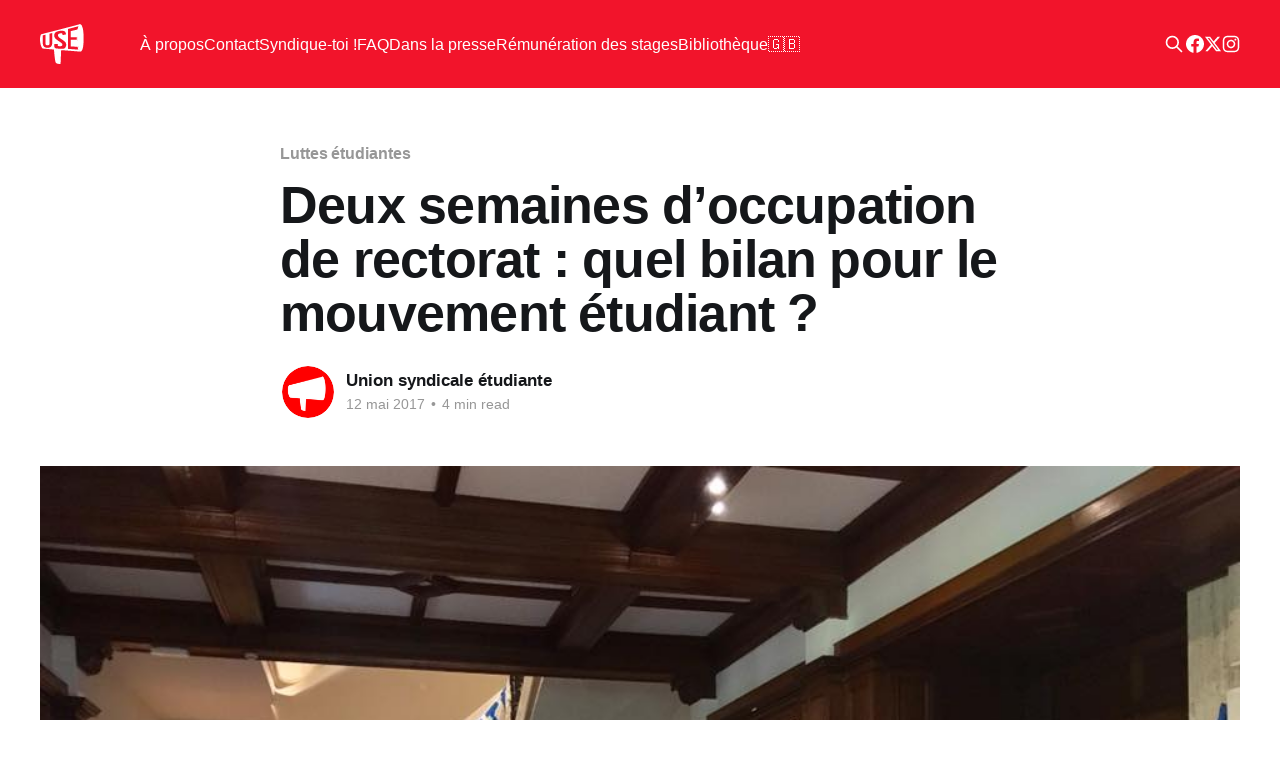

--- FILE ---
content_type: text/html; charset=utf-8
request_url: https://use.be/bilan-occupation-rectorat/
body_size: 9340
content:
<!DOCTYPE html>
<html lang="fr">
<head>

    <title>Deux semaines d’occupation de rectorat : quel bilan pour le mouvement étudiant ?</title>
    <meta charset="utf-8" />
    <meta http-equiv="X-UA-Compatible" content="IE=edge" />
    <meta name="HandheldFriendly" content="True" />
    <meta name="viewport" content="width=device-width, initial-scale=1.0" />
    
    <link rel="preload" as="style" href="/assets/built/screen.css?v=1538577f5a" />
    <link rel="preload" as="script" href="/assets/built/casper.js?v=1538577f5a" />

    <link rel="stylesheet" type="text/css" href="/assets/built/screen.css?v=1538577f5a" />

    <link rel="icon" href="https://use.be/content/images/size/w256h256/2017/08/pastille-2.png" type="image/png">
    <link rel="canonical" href="https://use.be/bilan-occupation-rectorat/">
    <meta name="referrer" content="no-referrer-when-downgrade">
    
    <meta property="og:site_name" content="Union syndicale étudiante">
    <meta property="og:type" content="article">
    <meta property="og:title" content="Deux semaines d’occupation de rectorat : quel bilan pour le mouvement étudiant ?">
    <meta property="og:description" content="Après deux semaines d’occupation, les étudiant-e-s de l’ULB et l’UCL ont accepté de libérer les rectorats en échange d’un accord avec les recteurs. C’est le premier aboutissement d&#x27;un an et demi de mobilisation inter-campus.



Celui-ci comprend trois avancées pour les étudiant-e-s hors UE :


 1. Assouplissement">
    <meta property="og:url" content="https://use.be/bilan-occupation-rectorat/">
    <meta property="og:image" content="https://use.be/content/images/2017/05/18156980_1896849207194940_6315933692642078969_n-1-3.jpg">
    <meta property="article:published_time" content="2017-05-12T15:29:09.000Z">
    <meta property="article:modified_time" content="2018-03-27T22:18:50.000Z">
    <meta property="article:tag" content="Luttes étudiantes">
    <meta property="article:tag" content="ULB">
    <meta property="article:tag" content="UCL">
    <meta property="article:tag" content="Étudiant·e·s étranger·e·s">
    
    <meta property="article:publisher" content="https://www.facebook.com/UnionSyndicaleEtudiante">
    <meta property="article:author" content="https://www.facebook.com/UnionSyndicaleEtudiante/">
    <meta name="twitter:card" content="summary_large_image">
    <meta name="twitter:title" content="Deux semaines d’occupation de rectorat : quel bilan pour le mouvement étudiant ?">
    <meta name="twitter:description" content="Après deux semaines d’occupation, les étudiant-e-s de l’ULB et l’UCL ont accepté de libérer les rectorats en échange d’un accord avec les recteurs. C’est le premier aboutissement d&#x27;un an et demi de mobilisation inter-campus.



Celui-ci comprend trois avancées pour les étudiant-e-s hors UE :


 1. Assouplissement">
    <meta name="twitter:url" content="https://use.be/bilan-occupation-rectorat/">
    <meta name="twitter:image" content="https://use.be/content/images/2017/05/18156980_1896849207194940_6315933692642078969_n-1-3.jpg">
    <meta name="twitter:label1" content="Written by">
    <meta name="twitter:data1" content="Union syndicale étudiante">
    <meta name="twitter:label2" content="Filed under">
    <meta name="twitter:data2" content="Luttes étudiantes, ULB, UCL, Étudiant·e·s étranger·e·s">
    <meta name="twitter:site" content="@UnSynEtudiante">
    <meta name="twitter:creator" content="@UnSynEtudiante">
    <meta property="og:image:width" content="960">
    <meta property="og:image:height" content="720">
    
    <script type="application/ld+json">
{
    "@context": "https://schema.org",
    "@type": "Article",
    "publisher": {
        "@type": "Organization",
        "name": "Union syndicale étudiante",
        "url": "https://use.be/",
        "logo": {
            "@type": "ImageObject",
            "url": "https://use.be/content/images/2017/07/logo-use.svg"
        }
    },
    "author": {
        "@type": "Person",
        "name": "Union syndicale étudiante",
        "image": {
            "@type": "ImageObject",
            "url": "https://use.be/content/images/2020/10/pastille-2.png",
            "width": 800,
            "height": 800
        },
        "url": "https://use.be/author/use/",
        "sameAs": [
            "https://use.be",
            "https://www.facebook.com/UnionSyndicaleEtudiante/",
            "https://x.com/UnSynEtudiante"
        ]
    },
    "headline": "Deux semaines d’occupation de rectorat : quel bilan pour le mouvement étudiant ?",
    "url": "https://use.be/bilan-occupation-rectorat/",
    "datePublished": "2017-05-12T15:29:09.000Z",
    "dateModified": "2018-03-27T22:18:50.000Z",
    "image": {
        "@type": "ImageObject",
        "url": "https://use.be/content/images/2017/05/18156980_1896849207194940_6315933692642078969_n-1-3.jpg",
        "width": 960,
        "height": 720
    },
    "keywords": "Luttes étudiantes, ULB, UCL, Étudiant·e·s étranger·e·s",
    "description": "\n\n\nAprès deux semaines d’occupation, les étudiant-e-s de l’ULB et l’UCL ont accepté de libérer les rectorats en échange d’un accord avec les recteurs. C’est le premier aboutissement d&#x27;un an et demi de mobilisation inter-campus.\n\n\n\nCelui-ci comprend trois avancées pour les étudiant-e-s hors UE :\n\n\n 1. Assouplissement du critère de réussite : les étudiants hors UE doivent désormais réussir 75% de leur programme (contre 100% auparavant) pour être considéré en situation de réussite et ainsi, ne plus",
    "mainEntityOfPage": "https://use.be/bilan-occupation-rectorat/"
}
    </script>

    <meta name="generator" content="Ghost 6.13">
    <link rel="alternate" type="application/rss+xml" title="Union syndicale étudiante" href="https://use.be/rss/">
    
    <script defer src="https://cdn.jsdelivr.net/ghost/sodo-search@~1.8/umd/sodo-search.min.js" data-key="5609a418bb870c596ae8d4f5be" data-styles="https://cdn.jsdelivr.net/ghost/sodo-search@~1.8/umd/main.css" data-sodo-search="https://use.be/" data-locale="fr" crossorigin="anonymous"></script>
    
    <link href="https://use.be/webmentions/receive/" rel="webmention">
    <script defer src="/public/cards.min.js?v=1538577f5a"></script><style>:root {--ghost-accent-color: #F2142B;}</style>
    <link rel="stylesheet" type="text/css" href="/public/cards.min.css?v=1538577f5a">
    <!-- Matomo -->
<script>
  var _paq = window._paq = window._paq || [];
  /* tracker methods like "setCustomDimension" should be called before "trackPageView" */
  _paq.push(['trackPageView']);
  _paq.push(['enableLinkTracking']);
  (function() {
    var u="https://stats.use.be/";
    _paq.push(['setTrackerUrl', u+'matomo.php']);
    _paq.push(['setSiteId', '1']);
    var d=document, g=d.createElement('script'), s=d.getElementsByTagName('script')[0];
    g.async=true; g.src=u+'matomo.js'; s.parentNode.insertBefore(g,s);
  })();
</script>
<!-- End Matomo Code -->

</head>
<body class="post-template tag-luttes-etudiantes tag-ulb tag-ucl tag-etudiant-e-s-etranger-e-s is-head-left-logo has-cover">
<div class="viewport">

    <header id="gh-head" class="gh-head outer">
        <div class="gh-head-inner inner">
            <div class="gh-head-brand">
                <a class="gh-head-logo" href="https://use.be">
                        <img src="https://use.be/content/images/2017/07/logo-use.svg" alt="Union syndicale étudiante">
                </a>
                <button class="gh-search gh-icon-btn" aria-label="Search this site" data-ghost-search><svg xmlns="http://www.w3.org/2000/svg" fill="none" viewBox="0 0 24 24" stroke="currentColor" stroke-width="2" width="20" height="20"><path stroke-linecap="round" stroke-linejoin="round" d="M21 21l-6-6m2-5a7 7 0 11-14 0 7 7 0 0114 0z"></path></svg></button>
                <button class="gh-burger" aria-label="Main Menu"></button>
            </div>

            <nav class="gh-head-menu">
                <ul class="nav">
    <li class="nav-a-propos"><a href="https://use.be/a-propos/">À propos</a></li>
    <li class="nav-contact"><a href="https://use.be/contact/">Contact</a></li>
    <li class="nav-syndique-toi"><a href="https://use.be/se-syndiquer/">Syndique-toi !</a></li>
    <li class="nav-faq"><a href="https://use.be/faq/">FAQ</a></li>
    <li class="nav-dans-la-presse"><a href="https://use.be/presse/">Dans la presse</a></li>
    <li class="nav-remuneration-des-stages"><a href="https://use.be/remuneration-des-stages/">Rémunération des stages</a></li>
    <li class="nav-bibliotheque"><a href="https://use.be/bibli/">Bibliothèque</a></li>
    <li class="nav-"><a href="https://use.be/english/">🇬🇧</a></li>
</ul>

            </nav>

            <div class="gh-head-actions">
                        <button class="gh-search gh-icon-btn" aria-label="Search this site" data-ghost-search><svg xmlns="http://www.w3.org/2000/svg" fill="none" viewBox="0 0 24 24" stroke="currentColor" stroke-width="2" width="20" height="20"><path stroke-linecap="round" stroke-linejoin="round" d="M21 21l-6-6m2-5a7 7 0 11-14 0 7 7 0 0114 0z"></path></svg></button>
                <div class="gh-social">
                    <a class="gh-social-link gh-social-facebook" href="https://www.facebook.com/UnionSyndicaleEtudiante" title="Facebook" target="_blank" rel="me noopener"><svg class="icon" viewBox="0 0 24 24" xmlns="http://www.w3.org/2000/svg" fill="currentColor"><path d="M23.9981 11.9991C23.9981 5.37216 18.626 0 11.9991 0C5.37216 0 0 5.37216 0 11.9991C0 17.9882 4.38789 22.9522 10.1242 23.8524V15.4676H7.07758V11.9991H10.1242V9.35553C10.1242 6.34826 11.9156 4.68714 14.6564 4.68714C15.9692 4.68714 17.3424 4.92149 17.3424 4.92149V7.87439H15.8294C14.3388 7.87439 13.8739 8.79933 13.8739 9.74824V11.9991H17.2018L16.6698 15.4676H13.8739V23.8524C19.6103 22.9522 23.9981 17.9882 23.9981 11.9991Z"/></svg></a>
                    <a class="gh-social-link gh-social-twitter" href="https://x.com/UnSynEtudiante" title="Twitter" target="_blank" rel="me noopener"><svg class="icon" viewBox="0 0 24 24" fill="none" xmlns="http://www.w3.org/2000/svg">
    <path d="M18.2439 2.25H21.5519L14.3249 10.51L22.8269 21.75H16.1699L10.9559 14.933L4.98991 21.75H1.67991L9.40991 12.915L1.25391 2.25H8.07991L12.7929 8.481L18.2439 2.25ZM17.0829 19.77H18.9159L7.08391 4.126H5.11691L17.0829 19.77Z" fill="currentColor"/>
</svg></a>
                    <a class="gh-social-link" href="https://www.instagram.com/union_syndicale_etudiante/" target="_blank" rel="me noopener"><svg class="icon" viewBox="0 0 24 24" fill="none" xmlns="http://www.w3.org/2000/svg">
    <path d="M12 2.982C14.937 2.982 15.285 2.993 16.445 3.046C17.1424 3.05412 17.8331 3.18233 18.487 3.425C18.965 3.60111 19.3973 3.88237 19.752 4.248C20.1176 4.60269 20.3989 5.035 20.575 5.513C20.8177 6.16685 20.9459 6.85762 20.954 7.555C21.007 8.715 21.018 9.063 21.018 12C21.018 14.937 21.007 15.285 20.954 16.445C20.9459 17.1424 20.8177 17.8331 20.575 18.487C20.3919 18.9615 20.1116 19.3924 19.752 19.752C19.3924 20.1116 18.9615 20.3919 18.487 20.575C17.8331 20.8177 17.1424 20.9459 16.445 20.954C15.285 21.007 14.937 21.018 12 21.018C9.063 21.018 8.715 21.007 7.555 20.954C6.85762 20.9459 6.16685 20.8177 5.513 20.575C5.035 20.3989 4.60269 20.1176 4.248 19.752C3.88237 19.3973 3.60111 18.965 3.425 18.487C3.18233 17.8331 3.05412 17.1424 3.046 16.445C2.993 15.285 2.982 14.937 2.982 12C2.982 9.063 2.993 8.715 3.046 7.555C3.05412 6.85762 3.18233 6.16685 3.425 5.513C3.60111 5.035 3.88237 4.60269 4.248 4.248C4.60269 3.88237 5.035 3.60111 5.513 3.425C6.16685 3.18233 6.85762 3.05412 7.555 3.046C8.715 2.993 9.063 2.982 12 2.982ZM12 1C9.013 1 8.638 1.013 7.465 1.066C6.55258 1.08486 5.6499 1.25762 4.795 1.577C4.06355 1.86017 3.3994 2.29319 2.84521 2.84824C2.29102 3.40329 1.85904 4.06811 1.577 4.8C1.25762 5.6549 1.08486 6.55758 1.066 7.47C1.013 8.638 1 9.013 1 12C1 14.987 1.013 15.362 1.066 16.535C1.08486 17.4474 1.25762 18.3501 1.577 19.205C1.86017 19.9365 2.29319 20.6006 2.84824 21.1548C3.40329 21.709 4.06811 22.141 4.8 22.423C5.6549 22.7424 6.55758 22.9151 7.47 22.934C8.638 22.987 9.013 23 12 23C14.987 23 15.362 22.987 16.535 22.934C17.4474 22.9151 18.3501 22.7424 19.205 22.423C19.9365 22.1398 20.6006 21.7068 21.1548 21.1518C21.709 20.5967 22.141 19.9319 22.423 19.2C22.7424 18.3451 22.9151 17.4424 22.934 16.53C22.987 15.362 23 14.987 23 12C23 9.013 22.987 8.638 22.934 7.465C22.9151 6.55258 22.7424 5.6499 22.423 4.795C22.1398 4.06355 21.7068 3.3994 21.1518 2.84521C20.5967 2.29102 19.9319 1.85904 19.2 1.577C18.3451 1.25762 17.4424 1.08486 16.53 1.066C15.362 1.013 14.987 1 12 1Z" fill="currentColor"/>
    <path d="M11.9996 6.35107C10.8823 6.35107 9.79015 6.68238 8.86117 7.3031C7.9322 7.92382 7.20815 8.80608 6.78059 9.8383C6.35303 10.8705 6.24116 12.0063 6.45913 13.1021C6.6771 14.1979 7.21512 15.2045 8.00514 15.9945C8.79517 16.7845 9.80172 17.3226 10.8975 17.5405C11.9933 17.7585 13.1291 17.6466 14.1614 17.2191C15.1936 16.7915 16.0758 16.0675 16.6966 15.1385C17.3173 14.2095 17.6486 13.1173 17.6486 12.0001C17.6486 10.5019 17.0534 9.06502 15.994 8.00563C14.9346 6.94624 13.4978 6.35107 11.9996 6.35107ZM11.9996 15.6671C11.2743 15.6671 10.5653 15.452 9.96231 15.0491C9.35928 14.6461 8.88927 14.0734 8.61172 13.4034C8.33418 12.7333 8.26156 11.996 8.40305 11.2847C8.54454 10.5734 8.89379 9.91995 9.40663 9.40711C9.91947 8.89427 10.5729 8.54503 11.2842 8.40353C11.9955 8.26204 12.7328 8.33466 13.4029 8.61221C14.0729 8.88975 14.6457 9.35976 15.0486 9.9628C15.4515 10.5658 15.6666 11.2748 15.6666 12.0001C15.6666 12.9726 15.2802 13.9053 14.5925 14.593C13.9049 15.2807 12.9721 15.6671 11.9996 15.6671Z" fill="currentColor"/>
    <path d="M17.8718 7.44811C18.6008 7.44811 19.1918 6.85712 19.1918 6.12811C19.1918 5.39909 18.6008 4.80811 17.8718 4.80811C17.1427 4.80811 16.5518 5.39909 16.5518 6.12811C16.5518 6.85712 17.1427 7.44811 17.8718 7.44811Z" fill="currentColor"/>
</svg>
</a> 
                </div>
            </div>
        </div>
    </header>

    <div class="site-content">
        



<main id="site-main" class="site-main">
<article class="article post tag-luttes-etudiantes tag-ulb tag-ucl tag-etudiant-e-s-etranger-e-s ">

    <header class="article-header gh-canvas">

        <div class="article-tag post-card-tags">
                <span class="post-card-primary-tag">
                    <a href="/tag/luttes-etudiantes/">Luttes étudiantes</a>
                </span>
        </div>

        <h1 class="article-title">Deux semaines d’occupation de rectorat : quel bilan pour le mouvement étudiant ?</h1>


        <div class="article-byline">
        <section class="article-byline-content">

            <ul class="author-list instapaper_ignore">
                <li class="author-list-item">
                    <a href="/author/use/" class="author-avatar" aria-label="Read more of Union syndicale étudiante">
                        <img class="author-profile-image" src="/content/images/size/w100/2020/10/pastille-2.png" alt="Union syndicale étudiante" />
                    </a>
                </li>
            </ul>

            <div class="article-byline-meta">
                <h4 class="author-name"><a href="/author/use/">Union syndicale étudiante</a></h4>
                <div class="byline-meta-content">
                    <time class="byline-meta-date" datetime="2017-05-12">12 mai 2017</time>
                        <span class="byline-reading-time"><span class="bull">&bull;</span> 4 min read</span>
                </div>
            </div>

        </section>
        </div>

            <figure class="article-image">
                <img
                    srcset="/content/images/size/w300/2017/05/18156980_1896849207194940_6315933692642078969_n-1-3.jpg 300w,
                            /content/images/size/w600/2017/05/18156980_1896849207194940_6315933692642078969_n-1-3.jpg 600w,
                            /content/images/size/w1000/2017/05/18156980_1896849207194940_6315933692642078969_n-1-3.jpg 1000w,
                            /content/images/size/w2000/2017/05/18156980_1896849207194940_6315933692642078969_n-1-3.jpg 2000w"
                    sizes="(min-width: 1400px) 1400px, 92vw"
                    src="/content/images/size/w2000/2017/05/18156980_1896849207194940_6315933692642078969_n-1-3.jpg"
                    alt="Deux semaines d’occupation de rectorat : quel bilan pour le mouvement étudiant ?"
                />
            </figure>

    </header>

    <section class="gh-content gh-canvas">
        <!--kg-card-begin: markdown--><blockquote>
<p>Après deux semaines d’occupation, les étudiant-e-s de l’ULB et l’UCL ont accepté de libérer les rectorats en échange d’un accord avec les recteurs. C’est le premier aboutissement d'un an et demi de mobilisation inter-campus.</p>
</blockquote>
<p>Celui-ci comprend trois avancées pour les étudiant-e-s hors UE :</p>
<ol>
<li>Assouplissement du critère de réussite : les étudiants hors UE doivent désormais réussir 75% de leur programme (contre 100% auparavant) pour être considéré en situation de réussite et ainsi, ne plus repayer les frais majorés après leur première inscription.</li>
<li>Élargissement des pays exonérés de droits majorés (835 euros). Pour l’année académique 2017-2018, la liste des «  Least Developed Countries » sera complétée par 11 pays supplémentaires (Côte d’Ivoire, Zimbabwe, Papouasie-Nouvelle-Guinée, Cameroun, Nigéria, Syrie, Swaziland, Pakistan, Kenya, Ghana, Congo). Cette mesure concerne 25% des étudiant-e-s qui se trouvaient dans la liste initiale des Pays en Voie de développement</li>
<li>Engagement des recteurs à ne pas dépasser le maximum actuel de 4175 € pour les étudiants des autres pays, et ce durant au moins 4 ans.</li>
</ol>
<p>Plus d’informations dans le <a href="https://public.use.be/Communiqu%C3%A9s%20de%20presse/CPsortiesrectorats.pdf">communiqué du mouvement</a></p>
<h4 id="unevictoireendemiteinte">Une victoire… en demi-teinte</h4>
<p>Il est  important de rappeler que  les luttes (étudiantes) ne sont pas toutes synonymes de victoire. Pensons, par exemple, à la lutte de « Sauvez la Plaine » qui, malgré une occupation d’un mois et demi et une forte mobilisation étudiante, n’avait pas permis d’empêcher l’abattage des arbres et la sauvegarde du campus vert de la Plaine.</p>
<p>C’est une victoire en demi-teinte. Même si des avancées concrètes et utiles ont pu être obtenues pour les étudiant-e-s hors UE, notre revendication d’un même minerval pour tou-te-s n’a pas été entendue. De la même façon, nous déplorons le choix des recteurs de n’avoir pas inclu tous les pays hors UE pour l’exonération des frais majorés.</p>
<p>Toutefois, notre victoire – même insatisfaisante – n’est pas à minimiser car elle s’inscrit dans un cadre plus large de victoires contre la marchandisation de l’enseignement et des mesures néo-libérales des universités. Sur le campus de l’ULB, c’est la 3ème victoire que nous arrachons cette année par des luttes : la compagnie de consultance McKinsey a retiré son projet d’installation sur la Plaine, les travailleur-euses de l’ISS ont obtenu de meilleures conditions de travail après 3 jours de grève et nous obtenons aujourd’hui des avancées pour les étudiant-e-s hors UE.<br>
Ces victoires sont aussi le fruit de convergences de lutte sur et hors des campus.</p>
<h4 id="unemobilisationhistorique">Une mobilisation historique</h4>
<p>Cette mobilisation est avant tout une double mobilisation.<br>
Le rectorat de l’UCL n’avait pas été occupé depuis plus de 30 ans. Une double occupation remonte quant à elle à mai 68.  C’est en créant une nouvelle solidarité inter-campus et en travaillant conjointement entre étudiant-e-s de l’UCL et de l’ULB que nous avons pu obtenir un meilleur rapport de force.</p>
<p>Cette mobilisation avait d’inédit que les gens vivaient et dormaient sur place. Cela a permis à des personnes issues de milieux militants différents, mais aussi entre militant-e-s chevroné-e-s et nouveaux venu-e-s dans la lutte, de se cotoyer. Cette proximité a permis de créer un nouveau réseau,  de créer de la solidarité entre nous. Plus nous sommes uni-e-s et solidaires, plus nous sommes fort-e-s face aux autorités.</p>
<p>Cette occupation a aussi été le lieu de foisonnement politique et d’éducation populaire. Il y a eu un réel transfert de savoir  idéologique (par des formations) et de transfert de savoir-faire (création d’affiches, de tracts, de banderoles, de visuels).<br>
Par exemple, nous avions invité notre camarade, Maxime Fontaine, économiste et syndicaliste CGSP-ULB à venir nous donner une formation sur la marchandisation de l’enseignement.</p>
<h4 id="uneperspectivepourlesluttesvenir">Une perspective pour les luttes à venir</h4>
<p>L’USE se réjouit d’avoir pu participé et encouragé le fonctionnement d’un mouvement  horizontale, où toutes les décisions se prennent en Assemblée générale.</p>
<p>De la même façon, nous sommes fier-ères d’avoir pris à part à un mouvement qui n’a pas hésité à utiliser des moyens d’action plus forts et plus efficaces comme le blocage et l’occupation sur la longue durée. C’est en accentuant le rapport de force que nous pourrons obtenir le plus d’acquis pour les étudiant-e-s et le mouvement social en général.<br>
En effet, ni une manifestation de 200 personnes, ni une carte blanche signée par 150 personnes issus du corps académique et de la société civile et associative n’avait fait bouger les recteurs.<br>
La représentation étudiante officielle a montré ses limites, c’est par les actions et la mobilisation que nous pourrons changer les choses et instaurer un rapport de force.</p>
<p>Notre action radicale a aussi permis un relais fort dans les médias et dans la société civile. Une des grandes victoires de ce mouvement a été de mettre dans le débat public la question du minerval des étudiant-e-s hors UE. Dès lors, de nombreuses associations, cercles étudiant-e-s, académiques ont été obligés de prendre position sur cette question. Notre combat a dépassé largement le seul cadre étudiant et nous avons des soutiens tel le MRAX ou la FGTB, pour ne citer qu’eux. Plus largement, c’est la question du coût des études, du refinancement de l’enseignement et de la solidarité avec les étrangers-ères qui a été mis sur la place publique.</p>
<p>Le mouvement a démontré toute sa force par son intelligence. Nous le disons sans détour, nous connaissons mieux le dossier qu’Yvon Englert et Vincent Blondel. Nous connaissons les chiffres et nous avons une expérience de terrain. Nous savons que notre lutte est juste et nous savons que c’est un combat idéologique qui s’est mené. Nous l’avons dit et nous le répéterons que les étudiant-e-s hors UE ne creusent pas le budget de l’Université.</p>
<p>Le mode de fonctionnement horizontal, la convergence avec les autres luttes ( encore merci aux travailleurs-euses de l’ISS pour les croissants ! ) et le mode d’action radical donnent de l’espoir pour les luttes à venir contre la marchandisation de l’enseignement et ses politiques néo-libérales et managériales.</p>
<p><strong>Plus que jamais, pour arracher des acquis, nous revendiquons un syndicalisme de lutte, de classe et autogestionnaire !</strong></p>
<!--kg-card-end: markdown-->
    </section>


</article>
</main>




            <aside class="read-more-wrap outer">
                <div class="read-more inner">
                        
<article class="post-card post">

    <a class="post-card-image-link" href="/lenseignement-obligatoire-laboratoire-des-inegalites-sociales/">

        <img class="post-card-image"
            srcset="/content/images/size/w300/2023/11/pexels-katerina-holmes-5905557.jpg 300w,
                    /content/images/size/w600/2023/11/pexels-katerina-holmes-5905557.jpg 600w,
                    /content/images/size/w1000/2023/11/pexels-katerina-holmes-5905557.jpg 1000w,
                    /content/images/size/w2000/2023/11/pexels-katerina-holmes-5905557.jpg 2000w"
            sizes="(max-width: 1000px) 400px, 800px"
            src="/content/images/size/w600/2023/11/pexels-katerina-holmes-5905557.jpg"
            alt="L’enseignement obligatoire : laboratoire des inégalités sociales"
            loading="lazy"
        />


    </a>

    <div class="post-card-content">

        <a class="post-card-content-link" href="/lenseignement-obligatoire-laboratoire-des-inegalites-sociales/">
            <header class="post-card-header">
                <div class="post-card-tags">
                </div>
                <h2 class="post-card-title">
                    L’enseignement obligatoire : laboratoire des inégalités sociales
                </h2>
            </header>
                <div class="post-card-excerpt">Inès est une élève exclue de l’Athénée Royal d’Ixelles. Son tort : avoir insulté son enseignante sur un live TikTok pendant les cours. Bien qu’elle reconnaisse ses erreurs, son témoignage remet en question l’autoritarisme de l’enseignement obligatoire.



L’Union Syndicale Étudiante (USE) s’inquiète de la</div>
        </a>

        <footer class="post-card-meta">
            <time class="post-card-meta-date" datetime="2023-11-28">28 nov. 2023</time>
                <span class="post-card-meta-length">6 min read</span>
        </footer>

    </div>

</article>
                        
<article class="post-card post">

    <a class="post-card-image-link" href="/arrestation-violente-dun-etudiant-lors-dune-manifestation-syndicale-en-soutien-aux-travailleurs-a-delhaize/">

        <img class="post-card-image"
            srcset="/content/images/size/w300/2024/07/boycottdelhaize.jpg 300w,
                    /content/images/size/w600/2024/07/boycottdelhaize.jpg 600w,
                    /content/images/size/w1000/2024/07/boycottdelhaize.jpg 1000w,
                    /content/images/size/w2000/2024/07/boycottdelhaize.jpg 2000w"
            sizes="(max-width: 1000px) 400px, 800px"
            src="/content/images/size/w600/2024/07/boycottdelhaize.jpg"
            alt="Arrestation violente d’un étudiant lors d’une manifestation syndicale en soutien aux travailleurs à Delhaize"
            loading="lazy"
        />


    </a>

    <div class="post-card-content">

        <a class="post-card-content-link" href="/arrestation-violente-dun-etudiant-lors-dune-manifestation-syndicale-en-soutien-aux-travailleurs-a-delhaize/">
            <header class="post-card-header">
                <div class="post-card-tags">
                </div>
                <h2 class="post-card-title">
                    Arrestation violente d’un étudiant lors d’une manifestation syndicale en soutien aux travailleurs à Delhaize
                </h2>
            </header>
                <div class="post-card-excerpt">Communiqué signé par: Union Syndicale Étudiante (USE), CNE Commerce, FGTB Bruxelles, FGTB Wallonne, Jeunes CSC Bruxelles, Gauches Anticapitaliste</div>
        </a>

        <footer class="post-card-meta">
            <time class="post-card-meta-date" datetime="2023-04-20">20 avr. 2023</time>
                <span class="post-card-meta-length">1 min read</span>
        </footer>

    </div>

</article>
                        
<article class="post-card post">

    <a class="post-card-image-link" href="/rassemblement-en-soutien-au-peuple-francais/">

        <img class="post-card-image"
            srcset="/content/images/size/w300/2023/03/Rassemblement-de-soutien-au-mouvement-social-fran-ais-et-contre-sa-r-pression--1-.png 300w,
                    /content/images/size/w600/2023/03/Rassemblement-de-soutien-au-mouvement-social-fran-ais-et-contre-sa-r-pression--1-.png 600w,
                    /content/images/size/w1000/2023/03/Rassemblement-de-soutien-au-mouvement-social-fran-ais-et-contre-sa-r-pression--1-.png 1000w,
                    /content/images/size/w2000/2023/03/Rassemblement-de-soutien-au-mouvement-social-fran-ais-et-contre-sa-r-pression--1-.png 2000w"
            sizes="(max-width: 1000px) 400px, 800px"
            src="/content/images/size/w600/2023/03/Rassemblement-de-soutien-au-mouvement-social-fran-ais-et-contre-sa-r-pression--1-.png"
            alt="Rassemblement en soutien au peuple français en lutte"
            loading="lazy"
        />


    </a>

    <div class="post-card-content">

        <a class="post-card-content-link" href="/rassemblement-en-soutien-au-peuple-francais/">
            <header class="post-card-header">
                <div class="post-card-tags">
                </div>
                <h2 class="post-card-title">
                    Rassemblement en soutien au peuple français en lutte
                </h2>
            </header>
                <div class="post-card-excerpt">Depuis 3 mois, les syndicats français et une grande partie de la société civile se mobilisent contre la réforme des retraites que le gouvernement Macron tente d’imposer par tous les moyens.

Sous prétexte que le système des retraites français est en danger et que l’espérance de vie augmente,</div>
        </a>

        <footer class="post-card-meta">
            <time class="post-card-meta-date" datetime="2023-03-31">31 mars 2023</time>
                <span class="post-card-meta-length">2 min read</span>
        </footer>

    </div>

</article>
                </div>
            </aside>



    </div>

    <footer class="site-footer outer">
        <div class="inner">
            <section class="copyright"><a href="https://use.be">Union syndicale étudiante</a> &copy; 2026</section>
            <nav class="site-footer-nav">
                
            </nav>
            <div class="gh-powered-by"><a href="https://ghost.org/" target="_blank" rel="noopener">Powered by Ghost</a></div>
        </div>
    </footer>

</div>

    <div class="pswp" tabindex="-1" role="dialog" aria-hidden="true">
    <div class="pswp__bg"></div>

    <div class="pswp__scroll-wrap">
        <div class="pswp__container">
            <div class="pswp__item"></div>
            <div class="pswp__item"></div>
            <div class="pswp__item"></div>
        </div>

        <div class="pswp__ui pswp__ui--hidden">
            <div class="pswp__top-bar">
                <div class="pswp__counter"></div>

                <button class="pswp__button pswp__button--close" title="Close (Esc)"></button>
                <button class="pswp__button pswp__button--share" title="Share"></button>
                <button class="pswp__button pswp__button--fs" title="Toggle fullscreen"></button>
                <button class="pswp__button pswp__button--zoom" title="Zoom in/out"></button>

                <div class="pswp__preloader">
                    <div class="pswp__preloader__icn">
                        <div class="pswp__preloader__cut">
                            <div class="pswp__preloader__donut"></div>
                        </div>
                    </div>
                </div>
            </div>

            <div class="pswp__share-modal pswp__share-modal--hidden pswp__single-tap">
                <div class="pswp__share-tooltip"></div>
            </div>

            <button class="pswp__button pswp__button--arrow--left" title="Previous (arrow left)"></button>
            <button class="pswp__button pswp__button--arrow--right" title="Next (arrow right)"></button>

            <div class="pswp__caption">
                <div class="pswp__caption__center"></div>
            </div>
        </div>
    </div>
</div>
<script src="/assets/js/jquery-3.5.1.min.js?v=1538577f5a"></script>
<script src="/assets/built/casper.js?v=1538577f5a"></script>
<script>
$(document).ready(function () {
    // Mobile Menu Trigger
    $('.gh-burger').click(function () {
        $('body').toggleClass('gh-head-open');
    });
    // FitVids - Makes video embeds responsive
    $(".gh-content").fitVids();
});
</script>



</body>
</html>


--- FILE ---
content_type: image/svg+xml
request_url: https://use.be/content/images/2017/07/logo-use.svg
body_size: 1801
content:
<?xml version="1.0" encoding="UTF-8" standalone="no"?>
<svg
   xmlns:dc="http://purl.org/dc/elements/1.1/"
   xmlns:cc="http://creativecommons.org/ns#"
   xmlns:rdf="http://www.w3.org/1999/02/22-rdf-syntax-ns#"
   xmlns:svg="http://www.w3.org/2000/svg"
   xmlns="http://www.w3.org/2000/svg"
   xmlns:sodipodi="http://sodipodi.sourceforge.net/DTD/sodipodi-0.dtd"
   xmlns:inkscape="http://www.inkscape.org/namespaces/inkscape"
   width="200.02225pt"
   version="1.1"
   height="181.20142pt"
   viewBox="0 0 200.02225 181.20142"
   id="svg15"
   sodipodi:docname="logo-use.svg"
   inkscape:version="0.92.1 r">
  <metadata
     id="metadata19">
    <rdf:RDF>
      <cc:Work
         rdf:about="">
        <dc:format>image/svg+xml</dc:format>
        <dc:type
           rdf:resource="http://purl.org/dc/dcmitype/StillImage" />
      </cc:Work>
    </rdf:RDF>
  </metadata>
  <sodipodi:namedview
     pagecolor="#ffffff"
     bordercolor="#666666"
     borderopacity="1"
     objecttolerance="10"
     gridtolerance="10"
     guidetolerance="10"
     inkscape:pageopacity="0"
     inkscape:pageshadow="2"
     inkscape:window-width="1600"
     inkscape:window-height="875"
     id="namedview17"
     showgrid="false"
     inkscape:zoom="0.6254417"
     inkscape:cx="132.46711"
     inkscape:cy="121.74696"
     inkscape:window-x="0"
     inkscape:window-y="25"
     inkscape:window-maximized="1"
     inkscape:current-layer="svg15" />
  <defs
     id="defs5">
    <clipPath
       id="Clip0">
      <path
         d="M 0,0 H 204.339 V 181.879 H 0 Z"
         transform="translate(37.8332,51.6088)"
         id="path2"
         inkscape:connector-curvature="0" />
    </clipPath>
  </defs>
  <g
     id="Fond de page"
     transform="translate(-42.149666,-51.6088)">
    <g
       id="Calque_1"
       clip-path="url(#Clip0)">
      <path
         style="fill:#ffffff;fill-rule:nonzero;stroke:none"
         d="m 28.9489,62.2899 c 0,32.9418 -5.69,60.8921 -14.5743,60.8921 C 6.38871,123.182 0,95.8307 0,62.2899 0,28.7492 5.09101,0 13.0769,0 c 7.9859,0 15.872,28.7492 15.872,62.2899 z"
         transform="translate(213.223,52.8067)"
         id="path7"
         inkscape:connector-curvature="0" />
      <path
         style="fill:#ffffff;fill-rule:nonzero;stroke:none"
         d="M 188.367,0 C 162.213,7.78624 22.2607,43.2236 9.78272,46.418 0,59.4949 4.19259,97.927 15.6723,111.104 c 14.3746,1.297 52.4074,4.492 52.4074,4.492 0,0 3.6935,53.106 8.2854,59.694 4.5919,6.589 21.6617,5.89 21.6617,5.89 l 2.7952,-62.889 c 0,0 52.607,3.693 88.643,6.988 C 172.395,101.82 172.994,31.8437 188.367,0 Z M 59.6945,89.7414 c 0,12.6776 -9.4832,18.3676 -21.7615,18.3676 -12.2783,0 -20.8632,-6.888 -20.8632,-19.5654 L 16.8702,51.509 29.6476,48.5143 29.5478,89.3422 c 0,5.6899 4.6917,7.2871 8.6847,7.2871 3.9929,0 9.4832,-1.3976 9.4832,-7.0875 L 47.6159,44.0222 60.3933,40.8279 Z m 55.7015,20.8636 c -6.688,3.593 -30.1466,1.197 -38.7314,-0.4 -4.2925,-0.798 -7.8861,-4.791 -7.4868,-13.2763 0,-0.1996 0.8984,-6.6881 0.9982,-6.6881 0,0 11.2801,0.5989 15.7721,0.7986 0.1997,0.2994 -1.1978,5.7897 -0.7985,6.4885 1.5971,2.6953 6.9876,3.5933 14.1749,2.7953 7.1875,-0.7988 7.0875,-5.4905 7.0875,-7.6867 0,-5.091 -7.4868,-8.9841 -18.2677,-16.1714 -14.3746,-9.5831 -19.266,-15.872 -19.266,-24.9559 0,-12.7774 9.5831,-16.8702 20.4639,-19.4656 9.1837,-2.1961 17.0698,-2.4956 23.7578,-0.2995 5.091,1.5972 6.988,4.5919 7.886,7.1873 0.1,0.1997 2.097,6.788 2.097,7.9859 0,0 -10.981,2.1961 -15.174,3.394 -0.199,0.0998 -1.697,-6.2889 -1.896,-6.5883 -1.398,-2.7951 -7.4871,-1.8967 -11.5798,-0.7986 -3.993,0.9982 -8.0858,2.0963 -8.0858,7.886 0,5.7898 3.6935,9.8826 14.9736,17.3693 13.177,8.6847 21.762,13.2766 22.56,23.8579 0.399,4.6917 -1.797,14.9736 -8.485,18.5676 z m 16.87,1.996 V 22.4603 L 180.381,9.98236 c -2.895,4.69174 -3.793,8.78444 -4.791,15.07334 -0.1,-0.0998 -30.746,6.9877 -30.746,6.9877 l -0.2,27.9506 c 0,0 28.051,0.0998 28.051,0.1997 -0.699,4.8913 -0.699,6.189 -0.2,11.6793 0,-0.0998 -27.851,-0.3993 -27.851,-0.3993 l 0.2,29.8473 c 0,0 30.346,2.096 30.945,1.897 0.799,5.091 1.897,9.583 3.494,12.677 -0.599,0.4 -47.017,-3.294 -47.017,-3.294 z"
         transform="translate(37.8332,51.6088)"
         id="path9"
         inkscape:connector-curvature="0" />
      <path
         style="fill:#ffffff;fill-rule:evenodd;stroke:none"
         d="M 0,0 88.0444,6.98765"
         transform="translate(138.755,169.8)"
         id="path11"
         inkscape:connector-curvature="0" />
    </g>
  </g>
</svg>


--- FILE ---
content_type: application/javascript; charset=UTF-8
request_url: https://use.be/assets/built/casper.js?v=1538577f5a
body_size: 50180
content:
function lightbox(e){document.querySelectorAll(e).forEach(function(e){e.addEventListener("click",function(e){var t=e;t.preventDefault();for(var n,o=[],i=0,r=t.target.closest(".kg-card").previousElementSibling;r&&(r.classList.contains("kg-image-card")||r.classList.contains("kg-gallery-card"));){var a=[];r.querySelectorAll("img").forEach(function(e){a.push({src:e.getAttribute("src"),msrc:e.getAttribute("src"),w:e.getAttribute("width"),h:e.getAttribute("height"),el:e}),i+=1}),r=r.previousElementSibling,o=a.concat(o)}t.target.classList.contains("kg-image")?o.push({src:t.target.getAttribute("src"),msrc:t.target.getAttribute("src"),w:t.target.getAttribute("width"),h:t.target.getAttribute("height"),el:t.target}):(n=!1,t.target.closest(".kg-gallery-card").querySelectorAll("img").forEach(function(e){o.push({src:e.getAttribute("src"),msrc:e.getAttribute("src"),w:e.getAttribute("width"),h:e.getAttribute("height"),el:e}),n||e===t.target?n=!0:i+=1}));for(var s=t.target.closest(".kg-card").nextElementSibling;s&&(s.classList.contains("kg-image-card")||s.classList.contains("kg-gallery-card"));)s.querySelectorAll("img").forEach(function(e){o.push({src:e.getAttribute("src"),msrc:e.getAttribute("src"),w:e.getAttribute("width"),h:e.getAttribute("height"),el:e})}),s=s.nextElementSibling;e=document.querySelectorAll(".pswp")[0];new PhotoSwipe(e,PhotoSwipeUI_Default,o,{bgOpacity:.9,closeOnScroll:!0,fullscreenEl:!1,history:!1,index:i,shareEl:!1,zoomEl:!1,getThumbBoundsFn:function(e){var e=o[e].el,t=window.pageYOffset||document.documentElement.scrollTop,e=e.getBoundingClientRect();return{x:e.left,y:e.top+t,w:e.width}}}).init()})})}((e,t)=>{"function"==typeof define&&define.amd?define("ev-emitter/ev-emitter",t):"object"==typeof module&&module.exports?module.exports=t():e.EvEmitter=t()})("undefined"!=typeof window?window:this,function(){function e(){}var t=e.prototype;return t.on=function(e,t){var n;if(e&&t)return-1==(n=(n=this._events=this._events||{})[e]=n[e]||[]).indexOf(t)&&n.push(t),this},t.once=function(e,t){var n;if(e&&t)return this.on(e,t),((n=this._onceEvents=this._onceEvents||{})[e]=n[e]||{})[t]=!0,this},t.off=function(e,t){e=this._events&&this._events[e];if(e&&e.length)return-1!=(t=e.indexOf(t))&&e.splice(t,1),this},t.emitEvent=function(e,t){var n=this._events&&this._events[e];if(n&&n.length){n=n.slice(0),t=t||[];for(var o=this._onceEvents&&this._onceEvents[e],i=0;i<n.length;i++){var r=n[i];o&&o[r]&&(this.off(e,r),delete o[r]),r.apply(this,t)}return this}},t.allOff=function(){delete this._events,delete this._onceEvents},e}),((t,n)=>{"function"==typeof define&&define.amd?define(["ev-emitter/ev-emitter"],function(e){return n(t,e)}):"object"==typeof module&&module.exports?module.exports=n(t,require("ev-emitter")):t.imagesLoaded=n(t,t.EvEmitter)})("undefined"!=typeof window?window:this,function(t,e){function r(e,t){for(var n in t)e[n]=t[n];return e}function a(e,t,n){var o,i;return this instanceof a?(o="string"==typeof(o=e)?document.querySelectorAll(e):o)?(this.elements=(i=o,Array.isArray(i)?i:"object"==typeof i&&"number"==typeof i.length?u.call(i):[i]),this.options=r({},this.options),"function"==typeof t?n=t:r(this.options,t),n&&this.on("always",n),this.getImages(),s&&(this.jqDeferred=new s.Deferred),void setTimeout(this.check.bind(this))):void l.error("Bad element for imagesLoaded "+(o||e)):new a(e,t,n)}function n(e){this.img=e}function o(e,t){this.url=e,this.element=t,this.img=new Image}var s=t.jQuery,l=t.console,u=Array.prototype.slice,c=((a.prototype=Object.create(e.prototype)).options={},a.prototype.getImages=function(){this.images=[],this.elements.forEach(this.addElementImages,this)},a.prototype.addElementImages=function(e){"IMG"==e.nodeName&&this.addImage(e),!0===this.options.background&&this.addElementBackgroundImages(e);var t=e.nodeType;if(t&&c[t]){for(var n=e.querySelectorAll("img"),o=0;o<n.length;o++){var i=n[o];this.addImage(i)}if("string"==typeof this.options.background)for(var r=e.querySelectorAll(this.options.background),o=0;o<r.length;o++){var a=r[o];this.addElementBackgroundImages(a)}}},{1:!0,9:!0,11:!0});return a.prototype.addElementBackgroundImages=function(e){var t=getComputedStyle(e);if(t)for(var n=/url\((['"])?(.*?)\1\)/gi,o=n.exec(t.backgroundImage);null!==o;){var i=o&&o[2];i&&this.addBackground(i,e),o=n.exec(t.backgroundImage)}},a.prototype.addImage=function(e){e=new n(e);this.images.push(e)},a.prototype.addBackground=function(e,t){e=new o(e,t);this.images.push(e)},a.prototype.check=function(){function t(e,t,n){setTimeout(function(){o.progress(e,t,n)})}var o=this;return this.progressedCount=0,this.hasAnyBroken=!1,this.images.length?void this.images.forEach(function(e){e.once("progress",t),e.check()}):void this.complete()},a.prototype.progress=function(e,t,n){this.progressedCount++,this.hasAnyBroken=this.hasAnyBroken||!e.isLoaded,this.emitEvent("progress",[this,e,t]),this.jqDeferred&&this.jqDeferred.notify&&this.jqDeferred.notify(this,e),this.progressedCount==this.images.length&&this.complete(),this.options.debug&&l&&l.log("progress: "+n,e,t)},a.prototype.complete=function(){var e=this.hasAnyBroken?"fail":"done";this.isComplete=!0,this.emitEvent(e,[this]),this.emitEvent("always",[this]),this.jqDeferred&&(e=this.hasAnyBroken?"reject":"resolve",this.jqDeferred[e](this))},(n.prototype=Object.create(e.prototype)).check=function(){return this.getIsImageComplete()?void this.confirm(0!==this.img.naturalWidth,"naturalWidth"):(this.proxyImage=new Image,this.proxyImage.addEventListener("load",this),this.proxyImage.addEventListener("error",this),this.img.addEventListener("load",this),this.img.addEventListener("error",this),void(this.proxyImage.src=this.img.src))},n.prototype.getIsImageComplete=function(){return this.img.complete&&this.img.naturalWidth},n.prototype.confirm=function(e,t){this.isLoaded=e,this.emitEvent("progress",[this,this.img,t])},n.prototype.handleEvent=function(e){var t="on"+e.type;this[t]&&this[t](e)},n.prototype.onload=function(){this.confirm(!0,"onload"),this.unbindEvents()},n.prototype.onerror=function(){this.confirm(!1,"onerror"),this.unbindEvents()},n.prototype.unbindEvents=function(){this.proxyImage.removeEventListener("load",this),this.proxyImage.removeEventListener("error",this),this.img.removeEventListener("load",this),this.img.removeEventListener("error",this)},(o.prototype=Object.create(n.prototype)).check=function(){this.img.addEventListener("load",this),this.img.addEventListener("error",this),this.img.src=this.url,this.getIsImageComplete()&&(this.confirm(0!==this.img.naturalWidth,"naturalWidth"),this.unbindEvents())},o.prototype.unbindEvents=function(){this.img.removeEventListener("load",this),this.img.removeEventListener("error",this)},o.prototype.confirm=function(e,t){this.isLoaded=e,this.emitEvent("progress",[this,this.element,t])},(a.makeJQueryPlugin=function(e){(e=e||t.jQuery)&&((s=e).fn.imagesLoaded=function(e,t){return new a(this,e,t).jqDeferred.promise(s(this))})})(),a}),(r=>{r.fn.fitVids=function(e){var t,n,i={customSelector:null,ignore:null};return document.getElementById("fit-vids-style")||(t=document.head||document.getElementsByTagName("head")[0],(n=document.createElement("div")).innerHTML='<p>x</p><style id="fit-vids-style">.fluid-width-video-container{flex-grow: 1;width:100%;}.fluid-width-video-wrapper{width:100%;position:relative;padding:0;}.fluid-width-video-wrapper iframe,.fluid-width-video-wrapper object,.fluid-width-video-wrapper embed {position:absolute;top:0;left:0;width:100%;height:100%;}</style>',t.appendChild(n.childNodes[1])),e&&r.extend(i,e),this.each(function(){var e=['iframe[src*="player.vimeo.com"]','iframe[src*="youtube.com"]','iframe[src*="youtube-nocookie.com"]','iframe[src*="kickstarter.com"][src*="video.html"]',"object","embed"],o=(i.customSelector&&e.push(i.customSelector),".fitvidsignore"),e=(i.ignore&&(o=o+", "+i.ignore),r(this).find(e.join(",")));(e=(e=e.not("object object")).not(o)).each(function(){var e,t,n=r(this);0<n.parents(o).length||"embed"===this.tagName.toLowerCase()&&n.parent("object").length||n.parent(".fluid-width-video-wrapper").length||(n.css("height")||n.css("width")||!isNaN(n.attr("height"))&&!isNaN(n.attr("width"))||(n.attr("height",9),n.attr("width",16)),e=("object"===this.tagName.toLowerCase()||n.attr("height")&&!isNaN(parseInt(n.attr("height"),10))?parseInt(n.attr("height"),10):n.height())/(isNaN(parseInt(n.attr("width"),10))?n.width():parseInt(n.attr("width"),10)),n.attr("name")||(t="fitvid"+r.fn.fitVids._count,n.attr("name",t),r.fn.fitVids._count++),n.wrap('<div class="fluid-width-video-container"><div class="fluid-width-video-wrapper"></div></div>').parent(".fluid-width-video-wrapper").css("padding-top",100*e+"%"),n.removeAttr("height").removeAttr("width"))})})},r.fn.fitVids._count=0})(window.jQuery||window.Zepto),((e,t)=>{"function"==typeof define&&define.amd?define(t):"object"==typeof exports?module.exports=t():e.PhotoSwipeUI_Default=t()})(this,function(){return function(o,s){function e(e){if(S)return!0;e=e||window.event,E.timeToIdle&&E.mouseUsed&&!y&&a();for(var t,n,o=(e.target||e.srcElement).getAttribute("class")||"",i=0;i<q.length;i++)(t=q[i]).onTap&&-1<o.indexOf("pswp__"+t.name)&&(t.onTap(),n=!0);n&&(e.stopPropagation&&e.stopPropagation(),S=!0,e=s.features.isOldAndroid?600:30,setTimeout(function(){S=!1},e))}function n(){var e=1===E.getNumItemsFn();e!==C&&(O(d,"ui--one-slide",e),C=e)}function t(){O(g,"share-modal--hidden",N)}function i(){for(var e,t,n,o,i="",r=0;r<E.shareButtons.length;r++)e=E.shareButtons[r],t=E.getImageURLForShare(e),n=E.getPageURLForShare(e),o=E.getTextForShare(e),i+='<a href="'+e.url.replace("{{url}}",encodeURIComponent(n)).replace("{{image_url}}",encodeURIComponent(t)).replace("{{raw_image_url}}",t).replace("{{text}}",encodeURIComponent(o))+'" target="_blank" class="pswp__share--'+e.id+'"'+(e.download?"download":"")+">"+e.label+"</a>",E.parseShareButtonOut&&(i=E.parseShareButtonOut(e,i));g.children[0].innerHTML=i,g.children[0].onclick=F}function r(e){for(var t=0;t<E.closeElClasses.length;t++)if(s.hasClass(e,"pswp__"+E.closeElClasses[t]))return!0}function a(){clearTimeout(A),M=0,y&&D.setIdle(!1)}function l(e){(e=(e=e||window.event).relatedTarget||e.toElement)&&"HTML"!==e.nodeName||(clearTimeout(A),A=setTimeout(function(){D.setIdle(!0)},E.timeToIdleOutside))}function u(e){w!==e&&(O(b,"preloader--active",!e),w=e)}function _(e){var t,n=e.vGap;!o.likelyTouchDevice||E.mouseUsed||screen.width>E.fitControlsWidth?(t=E.barsSize,E.captionEl&&"auto"===t.bottom?(f||((f=s.createEl("pswp__caption pswp__caption--fake")).appendChild(s.createEl("pswp__caption__center")),d.insertBefore(f,p),s.addClass(d,"pswp__ui--fit")),E.addCaptionHTMLFn(e,f,!0)?(e=f.clientHeight,n.bottom=parseInt(e,10)||44):n.bottom=t.top):n.bottom="auto"===t.bottom?0:t.bottom,n.top=t.top):n.top=n.bottom=0}function R(){function e(e){if(e)for(var t=e.length,n=0;n<t;n++){i=e[n],r=i.className;for(var o=0;o<q.length;o++)a=q[o],-1<r.indexOf("pswp__"+a.name)&&(E[a.option]?(s.removeClass(i,"pswp__element--disabled"),a.onInit&&a.onInit(i)):s.addClass(i,"pswp__element--disabled"))}}e(d.children);var i,r,a,t=s.getChildByClass(d,"pswp__top-bar");t&&e(t.children)}var c,d,p,f,h,m,g,v,y,x,b,w,T,C,E,S,k,A,D=this,I=!1,L=!0,N=!0,P={barsSize:{top:44,bottom:"auto"},closeElClasses:["item","caption","zoom-wrap","ui","top-bar"],timeToIdle:4e3,timeToIdleOutside:1e3,loadingIndicatorDelay:1e3,addCaptionHTMLFn:function(e,t){return e.title?(t.children[0].innerHTML=e.title,!0):(t.children[0].innerHTML="",!1)},closeEl:!0,captionEl:!0,fullscreenEl:!0,zoomEl:!0,shareEl:!0,counterEl:!0,arrowEl:!0,preloaderEl:!0,tapToClose:!1,tapToToggleControls:!0,clickToCloseNonZoomable:!0,shareButtons:[{id:"facebook",label:"Share on Facebook",url:"https://www.facebook.com/sharer/sharer.php?u={{url}}"},{id:"twitter",label:"Tweet",url:"https://twitter.com/intent/tweet?text={{text}}&url={{url}}"},{id:"pinterest",label:"Pin it",url:"http://www.pinterest.com/pin/create/button/?url={{url}}&media={{image_url}}&description={{text}}"},{id:"download",label:"Download image",url:"{{raw_image_url}}",download:!0}],getImageURLForShare:function(){return o.currItem.src||""},getPageURLForShare:function(){return window.location.href},getTextForShare:function(){return o.currItem.title||""},indexIndicatorSep:" / ",fitControlsWidth:1200},O=function(e,t,n){s[(n?"add":"remove")+"Class"](e,"pswp__"+t)},j=function(){return(N=!N)?(s.removeClass(g,"pswp__share-modal--fade-in"),setTimeout(function(){N&&t()},300)):(t(),setTimeout(function(){N||s.addClass(g,"pswp__share-modal--fade-in")},30)),N||i(),!1},F=function(e){var t=(e=e||window.event).target||e.srcElement;return o.shout("shareLinkClick",e,t),!(!t.href||!t.hasAttribute("download")&&(window.open(t.href,"pswp_share","scrollbars=yes,resizable=yes,toolbar=no,location=yes,width=550,height=420,top=100,left="+(window.screen?Math.round(screen.width/2-275):100)),N||j(),1))},M=0,q=[{name:"caption",option:"captionEl",onInit:function(e){p=e}},{name:"share-modal",option:"shareEl",onInit:function(e){g=e},onTap:function(){j()}},{name:"button--share",option:"shareEl",onInit:function(e){m=e},onTap:function(){j()}},{name:"button--zoom",option:"zoomEl",onTap:o.toggleDesktopZoom},{name:"counter",option:"counterEl",onInit:function(e){h=e}},{name:"button--close",option:"closeEl",onTap:o.close},{name:"button--arrow--left",option:"arrowEl",onTap:o.prev},{name:"button--arrow--right",option:"arrowEl",onTap:o.next},{name:"button--fs",option:"fullscreenEl",onTap:function(){c.isFullscreen()?c.exit():c.enter()}},{name:"preloader",option:"preloaderEl",onInit:function(e){b=e}}];D.init=function(){var t;s.extend(o.options,P,!0),E=o.options,d=s.getChildByClass(o.scrollWrap,"pswp__ui"),(x=o.listen)("onVerticalDrag",function(e){L&&e<.95?D.hideControls():!L&&.95<=e&&D.showControls()}),x("onPinchClose",function(e){L&&e<.9?(D.hideControls(),t=!0):t&&!L&&.9<e&&D.showControls()}),x("zoomGestureEnded",function(){(t=!1)&&!L&&D.showControls()}),x("beforeChange",D.update),x("doubleTap",function(e){var t=o.currItem.initialZoomLevel;o.getZoomLevel()!==t?o.zoomTo(t,e,333):o.zoomTo(E.getDoubleTapZoom(!1,o.currItem),e,333)}),x("preventDragEvent",function(e,t,n){var o=e.target||e.srcElement;o&&o.getAttribute("class")&&-1<e.type.indexOf("mouse")&&(0<o.getAttribute("class").indexOf("__caption")||/(SMALL|STRONG|EM)/i.test(o.tagName))&&(n.prevent=!1)}),x("bindEvents",function(){s.bind(d,"pswpTap click",e),s.bind(o.scrollWrap,"pswpTap",D.onGlobalTap),o.likelyTouchDevice||s.bind(o.scrollWrap,"mouseover",D.onMouseOver)}),x("unbindEvents",function(){N||j(),k&&clearInterval(k),s.unbind(document,"mouseout",l),s.unbind(document,"mousemove",a),s.unbind(d,"pswpTap click",e),s.unbind(o.scrollWrap,"pswpTap",D.onGlobalTap),s.unbind(o.scrollWrap,"mouseover",D.onMouseOver),c&&(s.unbind(document,c.eventK,D.updateFullscreen),c.isFullscreen()&&(E.hideAnimationDuration=0,c.exit()),c=null)}),x("destroy",function(){E.captionEl&&(f&&d.removeChild(f),s.removeClass(p,"pswp__caption--empty")),g&&(g.children[0].onclick=null),s.removeClass(d,"pswp__ui--over-close"),s.addClass(d,"pswp__ui--hidden"),D.setIdle(!1)}),E.showAnimationDuration||s.removeClass(d,"pswp__ui--hidden"),x("initialZoomIn",function(){E.showAnimationDuration&&s.removeClass(d,"pswp__ui--hidden")}),x("initialZoomOut",function(){s.addClass(d,"pswp__ui--hidden")}),x("parseVerticalMargin",_),R(),E.shareEl&&m&&g&&(N=!0),n(),E.timeToIdle&&x("mouseUsed",function(){s.bind(document,"mousemove",a),s.bind(document,"mouseout",l),k=setInterval(function(){2===++M&&D.setIdle(!0)},E.timeToIdle/2)}),E.fullscreenEl&&!s.features.isOldAndroid&&((c=c||D.getFullscreenAPI())?(s.bind(document,c.eventK,D.updateFullscreen),D.updateFullscreen(),s.addClass(o.template,"pswp--supports-fs")):s.removeClass(o.template,"pswp--supports-fs")),E.preloaderEl&&(u(!0),x("beforeChange",function(){clearTimeout(T),T=setTimeout(function(){o.currItem&&o.currItem.loading?o.allowProgressiveImg()&&(!o.currItem.img||o.currItem.img.naturalWidth)||u(!1):u(!0)},E.loadingIndicatorDelay)}),x("imageLoadComplete",function(e,t){o.currItem===t&&u(!0)}))},D.setIdle=function(e){O(d,"ui--idle",y=e)},D.update=function(){I=!(!L||!o.currItem||(D.updateIndexIndicator(),E.captionEl&&(E.addCaptionHTMLFn(o.currItem,p),O(p,"caption--empty",!o.currItem.title)),0)),N||j(),n()},D.updateFullscreen=function(e){e&&setTimeout(function(){o.setScrollOffset(0,s.getScrollY())},50),s[(c.isFullscreen()?"add":"remove")+"Class"](o.template,"pswp--fs")},D.updateIndexIndicator=function(){E.counterEl&&(h.innerHTML=o.getCurrentIndex()+1+E.indexIndicatorSep+E.getNumItemsFn())},D.onGlobalTap=function(e){var t=(e=e||window.event).target||e.srcElement;if(!S)if(e.detail&&"mouse"===e.detail.pointerType)r(t)?o.close():s.hasClass(t,"pswp__img")&&(1===o.getZoomLevel()&&o.getZoomLevel()<=o.currItem.fitRatio?E.clickToCloseNonZoomable&&o.close():o.toggleDesktopZoom(e.detail.releasePoint));else if(E.tapToToggleControls&&(L?D.hideControls():D.showControls()),E.tapToClose&&(s.hasClass(t,"pswp__img")||r(t)))return void o.close()},D.onMouseOver=function(e){e=(e=e||window.event).target||e.srcElement;O(d,"ui--over-close",r(e))},D.hideControls=function(){s.addClass(d,"pswp__ui--hidden"),L=!1},D.showControls=function(){L=!0,I||D.update(),s.removeClass(d,"pswp__ui--hidden")},D.supportsFullscreen=function(){var e=document;return!!(e.exitFullscreen||e.mozCancelFullScreen||e.webkitExitFullscreen||e.msExitFullscreen)},D.getFullscreenAPI=function(){var e,t=document.documentElement,n="fullscreenchange";return t.requestFullscreen?e={enterK:"requestFullscreen",exitK:"exitFullscreen",elementK:"fullscreenElement",eventK:n}:t.mozRequestFullScreen?e={enterK:"mozRequestFullScreen",exitK:"mozCancelFullScreen",elementK:"mozFullScreenElement",eventK:"moz"+n}:t.webkitRequestFullscreen?e={enterK:"webkitRequestFullscreen",exitK:"webkitExitFullscreen",elementK:"webkitFullscreenElement",eventK:"webkit"+n}:t.msRequestFullscreen&&(e={enterK:"msRequestFullscreen",exitK:"msExitFullscreen",elementK:"msFullscreenElement",eventK:"MSFullscreenChange"}),e&&(e.enter=function(){return v=E.closeOnScroll,E.closeOnScroll=!1,"webkitRequestFullscreen"!==this.enterK?o.template[this.enterK]():void o.template[this.enterK](Element.ALLOW_KEYBOARD_INPUT)},e.exit=function(){return E.closeOnScroll=v,document[this.exitK]()},e.isFullscreen=function(){return document[this.elementK]}),e}}}),((e,t)=>{"function"==typeof define&&define.amd?define(t):"object"==typeof exports?module.exports=t():e.PhotoSwipe=t()})(this,function(){return function(p,R,t,P){var f={features:null,bind:function(e,t,n,o){var i=(o?"remove":"add")+"EventListener";t=t.split(" ");for(var r=0;r<t.length;r++)t[r]&&e[i](t[r],n,!1)},isArray:function(e){return e instanceof Array},createEl:function(e,t){t=document.createElement(t||"div");return e&&(t.className=e),t},getScrollY:function(){var e=window.pageYOffset;return void 0!==e?e:document.documentElement.scrollTop},unbind:function(e,t,n){f.bind(e,t,n,!0)},removeClass:function(e,t){t=new RegExp("(\\s|^)"+t+"(\\s|$)");e.className=e.className.replace(t," ").replace(/^\s\s*/,"").replace(/\s\s*$/,"")},addClass:function(e,t){f.hasClass(e,t)||(e.className+=(e.className?" ":"")+t)},hasClass:function(e,t){return e.className&&new RegExp("(^|\\s)"+t+"(\\s|$)").test(e.className)},getChildByClass:function(e,t){for(var n=e.firstChild;n;){if(f.hasClass(n,t))return n;n=n.nextSibling}},arraySearch:function(e,t,n){for(var o=e.length;o--;)if(e[o][n]===t)return o;return-1},extend:function(e,t,n){for(var o in t)if(t.hasOwnProperty(o)){if(n&&e.hasOwnProperty(o))continue;e[o]=t[o]}},easing:{sine:{out:function(e){return Math.sin(e*(Math.PI/2))},inOut:function(e){return-(Math.cos(Math.PI*e)-1)/2}},cubic:{out:function(e){return--e*e*e+1}}},detectFeatures:function(){if(f.features)return f.features;var e,t,n=f.createEl().style,o="",i={};i.oldIE=document.all&&!document.addEventListener,i.touch="ontouchstart"in window,window.requestAnimationFrame&&(i.raf=window.requestAnimationFrame,i.caf=window.cancelAnimationFrame),i.pointerEvent=!!window.PointerEvent||navigator.msPointerEnabled,i.pointerEvent||(e=navigator.userAgent,/iP(hone|od)/.test(navigator.platform)&&(t=navigator.appVersion.match(/OS (\d+)_(\d+)_?(\d+)?/))&&0<t.length&&1<=(t=parseInt(t[1],10))&&t<8&&(i.isOldIOSPhone=!0),t=(t=e.match(/Android\s([0-9\.]*)/))?t[1]:0,1<=(t=parseFloat(t))&&(t<4.4&&(i.isOldAndroid=!0),i.androidVersion=t),i.isMobileOpera=/opera mini|opera mobi/i.test(e));for(var r,a,s,l=["transform","perspective","animationName"],u=["","webkit","Moz","ms","O"],c=0;c<4;c++){for(var o=u[c],d=0;d<3;d++)r=l[d],a=o+(o?r.charAt(0).toUpperCase()+r.slice(1):r),!i[r]&&a in n&&(i[r]=a);o&&!i.raf&&(o=o.toLowerCase(),i.raf=window[o+"RequestAnimationFrame"],i.raf)&&(i.caf=window[o+"CancelAnimationFrame"]||window[o+"CancelRequestAnimationFrame"])}return i.raf||(s=0,i.raf=function(e){var t=(new Date).getTime(),n=Math.max(0,16-(t-s)),o=window.setTimeout(function(){e(t+n)},n);return s=t+n,o},i.caf=function(e){clearTimeout(e)}),i.svg=!!document.createElementNS&&!!document.createElementNS("http://www.w3.org/2000/svg","svg").createSVGRect,f.features=i}},h=(f.detectFeatures(),f.features.oldIE&&(f.bind=function(e,t,n,o){t=t.split(" ");for(var i,r=(o?"detach":"attach")+"Event",a=function(){n.handleEvent.call(n)},s=0;s<t.length;s++)if(i=t[s])if("object"==typeof n&&n.handleEvent){if(o){if(!n["oldIE"+i])return!1}else n["oldIE"+i]=a;e[r]("on"+i,n["oldIE"+i])}else e[r]("on"+i,n)}),this),F=25,m={allowPanToNext:!0,spacing:.12,bgOpacity:1,mouseUsed:!1,loop:!0,pinchToClose:!0,closeOnScroll:!0,closeOnVerticalDrag:!0,verticalDragRange:.75,hideAnimationDuration:333,showAnimationDuration:333,showHideOpacity:!1,focus:!0,escKey:!0,arrowKeys:!0,mainScrollEndFriction:.35,panEndFriction:.35,isClickableElement:function(e){return"A"===e.tagName},getDoubleTapZoom:function(e,t){return e||t.initialZoomLevel<.7?1:1.33},maxSpreadZoom:1.33,modal:!0,scaleMode:"fit"};f.extend(m,P);function e(){return{x:0,y:0}}function H(e,t){f.extend(h,t.publicMethods),Ue.push(e)}function B(e){var t=j();return t-1<e?e-t:e<0?t+e:e}function r(e,t){return Xe[e]||(Xe[e]=[]),Xe[e].push(t)}function W(e,t,n,o){o===h.currItem.initialZoomLevel?n[e]=h.currItem.initialPosition[e]:(n[e]=Je(e,o),n[e]>t.min[e]?n[e]=t.min[e]:n[e]<t.max[e]&&(n[e]=t.max[e]))}function z(e){var t="";m.escKey&&27===e.keyCode?t="close":m.arrowKeys&&(37===e.keyCode?t="prev":39===e.keyCode&&(t="next")),!t||e.ctrlKey||e.altKey||e.shiftKey||e.metaKey||(e.preventDefault?e.preventDefault():e.returnValue=!1,h[t]())}function Z(e){e&&(Ie||De||y||Se)&&(e.preventDefault(),e.stopPropagation())}function U(){h.setScrollOffset(0,f.getScrollY())}function $(e){var t;"mousedown"===e.type&&0<e.button||(Jt?e.preventDefault():ke&&"mousedown"===e.type||(Nt(e,!0)&&e.preventDefault(),C("pointerDown"),fe&&((t=f.arraySearch(mt,e.pointerId,"id"))<0&&(t=mt.length),mt[t]={x:e.pageX,y:e.pageY,id:e.pointerId}),e=(t=Ft(e)).length,u=null,ut(),l&&1!==e||(l=qe=!0,f.bind(window,ee,h),Ee=Pe=_e=Se=Ne=Ie=Ae=De=!1,Me=null,C("firstTouchStart",t),A(Be,x),He.x=He.y=0,A(N,t[0]),A(ht,N),gt.x=w.x*We,vt=[{x:N.x,y:N.y}],Te=we=E(),ot(v,!0),kt(),At()),!c&&1<e&&!y&&!Ne&&(ne=v,c=Ae=!(De=!1),He.y=He.x=0,A(Be,x),A(I,t[0]),A(ft,t[1]),jt(I,ft,Ct),Tt.x=Math.abs(Ct.x)-x.x,Tt.y=Math.abs(Ct.y)-x.y,Oe=St(I,ft))))}function K(e){var t;e.preventDefault(),fe&&-1<(t=f.arraySearch(mt,e.pointerId,"id"))&&((t=mt[t]).x=e.pageX,t.y=e.pageY),l&&(t=Ft(e),Me||Ie||c?u=t:O.x!==w.x*We?Me="h":(e=Math.abs(t[0].x-N.x)-Math.abs(t[0].y-N.y),Math.abs(e)>=pt&&(Me=0<e?"h":"v",u=t)))}function X(e){if(s.isOldAndroid){if(ke&&"mouseup"===e.type)return;-1<e.type.indexOf("touch")&&(clearTimeout(ke),ke=setTimeout(function(){ke=0},600))}var t;C("pointerUp"),Nt(e,!1)&&e.preventDefault(),fe&&-1<(r=f.arraySearch(mt,e.pointerId,"id"))&&(t=mt.splice(r,1)[0],navigator.msPointerEnabled&&(t.type={4:"mouse",2:"touch",3:"pen"}[e.pointerType],t.type)||(t.type=e.pointerType||"mouse"));var n=(r=Ft(e)).length;if(2===(n="mouseup"===e.type?0:n))return!(u=null);1===n&&A(ht,r[0]),0!==n||Me||y||(t||("mouseup"===e.type?t={x:e.pageX,y:e.pageY,type:"mouse"}:e.changedTouches&&e.changedTouches[0]&&(t={x:e.changedTouches[0].pageX,y:e.changedTouches[0].pageY,type:"touch"})),C("touchRelease",e,t));var o,i,r=-1;if(0===n&&(l=!1,f.unbind(window,ee,h),kt(),c?r=0:-1!==wt&&(r=E()-wt)),wt=1===n?E():-1,e=-1!==r&&r<150?"zoom":"swipe",c&&n<2&&(c=!1,1===n&&(e="zoomPointerUp"),C("zoomGestureEnded")),u=null,Ie||De||y||Se)if(ut(),(Ce=Ce||Wt()).calculateSwipeSpeed("x"),Se)qt()<m.verticalDragRange?h.close():(o=x.y,i=Re,ct("verticalDrag",0,1,300,f.easing.cubic.out,function(e){x.y=(h.currItem.initialPosition.y-o)*e+o,S((1-i)*e+i),k()}),C("onVerticalDrag",1));else{if((Ne||y)&&0===n){if(Zt(e,Ce))return;e="zoomPointerUp"}if(!y)return"swipe"!==e?void $t():void(!Ne&&v>h.currItem.fitRatio&&zt(Ce))}}var Y,V,G,g,Q,J,ee,te,o,v,ne,oe,ie,re,ae,a,se,le,ue,ce,de,pe,fe,i,he,me,ge,ve,ye,xe,s,be,we,Te,Ce,Ee,Se,ke,l,Ae,De,Ie,Le,Ne,u,c,Oe,d,je,y,Me,qe,_e,Re,Pe,Fe,He=e(),Be=e(),x=e(),b={},We=0,ze={},w=e(),T=0,Ze=!0,Ue=[],$e={},Ke=!1,Xe={},C=function(e){var t=Xe[e];if(t){var n=Array.prototype.slice.call(arguments);n.shift();for(var o=0;o<t.length;o++)t[o].apply(h,n)}},E=function(){return(new Date).getTime()},S=function(e){Re=e,h.bg.style.opacity=e*m.bgOpacity},Ye=function(e,t,n,o,i){(!Ke||i&&i!==h.currItem)&&(o/=(i||h.currItem).fitRatio),e[pe]=oe+t+"px, "+n+"px"+ie+" scale("+o+")"},k=function(e){je&&(e&&(v>h.currItem.fitRatio?Ke||(un(h.currItem,!1,!0),Ke=!0):Ke&&(un(h.currItem),Ke=!1)),Ye(je,x.x,x.y,v))},Ve=function(e){e.container&&Ye(e.container.style,e.initialPosition.x,e.initialPosition.y,e.initialZoomLevel,e)},Ge=function(e,t){t[pe]=oe+e+"px, 0px"+ie},Qe=function(e,t){var n;!m.loop&&t&&(t=g+(w.x*We-e)/w.x,n=Math.round(e-O.x),t<0&&0<n||t>=j()-1&&n<0)&&(e=O.x+n*m.mainScrollEndFriction),O.x=e,Ge(e,Q)},Je=function(e,t){var n=Tt[e]-ze[e];return Be[e]+He[e]+n-t/ne*n},A=function(e,t){e.x=t.x,e.y=t.y,t.id&&(e.id=t.id)},et=function(e){e.x=Math.round(e.x),e.y=Math.round(e.y)},tt=null,nt=function(){tt&&(f.unbind(document,"mousemove",nt),f.addClass(p,"pswp--has_mouse"),m.mouseUsed=!0,C("mouseUsed")),tt=setTimeout(function(){tt=null},100)},ot=function(e,t){e=sn(h.currItem,b,e);return t&&(d=e),e},it=function(e){return(e=e||h.currItem).initialZoomLevel},rt=function(e){return 0<(e=e||h.currItem).w?m.maxSpreadZoom:1},D={},at=0,st=function(e){D[e]&&(D[e].raf&&me(D[e].raf),at--,delete D[e])},lt=function(e){D[e]&&st(e),D[e]||(at++,D[e]={})},ut=function(){for(var e in D)D.hasOwnProperty(e)&&st(e)},ct=function(e,t,n,o,i,r,a){function s(){D[e]&&(l=E()-u,o<=l?(st(e),r(n),a&&a()):(r((n-t)*i(l/o)+t),D[e].raf=he(s)))}var l,u=E();lt(e);s()},P={shout:C,listen:r,viewportSize:b,options:m,isMainScrollAnimating:function(){return y},getZoomLevel:function(){return v},getCurrentIndex:function(){return g},isDragging:function(){return l},isZooming:function(){return c},setScrollOffset:function(e,t){ze.x=e,xe=ze.y=t,C("updateScrollOffset",ze)},applyZoomPan:function(e,t,n,o){x.x=t,x.y=n,v=e,k(o)},init:function(){if(!Y&&!V){h.framework=f,h.template=p,h.bg=f.getChildByClass(p,"pswp__bg"),ge=p.className,Y=!0,s=f.detectFeatures(),he=s.raf,me=s.caf,pe=s.transform,ye=s.oldIE,h.scrollWrap=f.getChildByClass(p,"pswp__scroll-wrap"),h.container=f.getChildByClass(h.scrollWrap,"pswp__container"),Q=h.container.style,h.itemHolders=a=[{el:h.container.children[0],wrap:0,index:-1},{el:h.container.children[1],wrap:0,index:-1},{el:h.container.children[2],wrap:0,index:-1}],a[0].el.style.display=a[2].el.style.display="none",pe?(t=s.perspective&&!i,oe="translate"+(t?"3d(":"("),ie=s.perspective?", 0px)":")"):(pe="left",f.addClass(p,"pswp--ie"),Ge=function(e,t){t.left=e+"px"},Ve=function(e){var t=1<e.fitRatio?1:e.fitRatio,n=e.container.style,o=t*e.h;n.width=t*e.w+"px",n.height=o+"px",n.left=e.initialPosition.x+"px",n.top=e.initialPosition.y+"px"},k=function(){var e,t,n,o;je&&(e=je,o=(n=1<(t=h.currItem).fitRatio?1:t.fitRatio)*t.h,e.width=n*t.w+"px",e.height=o+"px",e.left=x.x+"px",e.top=x.y+"px")}),o={resize:h.updateSize,orientationchange:function(){clearTimeout(be),be=setTimeout(function(){b.x!==h.scrollWrap.clientWidth&&h.updateSize()},500)},scroll:U,keydown:z,click:Z};var e,t=s.isOldIOSPhone||s.isOldAndroid||s.isMobileOpera;for(s.animationName&&s.transform&&!t||(m.showAnimationDuration=m.hideAnimationDuration=0),e=0;e<Ue.length;e++)h["init"+Ue[e]]();R&&(h.ui=new R(h,f)).init(),C("firstUpdate"),g=g||m.index||0,(isNaN(g)||g<0||g>=j())&&(g=0),h.currItem=en(g),(s.isOldIOSPhone||s.isOldAndroid)&&(Ze=!1),p.setAttribute("aria-hidden","false"),m.modal&&(Ze?p.style.position="fixed":(p.style.position="absolute",p.style.top=f.getScrollY()+"px")),void 0===xe&&(C("initialLayout"),xe=ve=f.getScrollY());var n="pswp--open ";for(m.mainClass&&(n+=m.mainClass+" "),m.showHideOpacity&&(n+="pswp--animate_opacity "),n=(n=(n+=i?"pswp--touch":"pswp--notouch")+(s.animationName?" pswp--css_animation":""))+(s.svg?" pswp--svg":""),f.addClass(p,n),h.updateSize(),J=-1,T=null,e=0;e<3;e++)Ge((e+J)*w.x,a[e].el.style);ye||f.bind(h.scrollWrap,te,h),r("initialZoomInEnd",function(){h.setContent(a[0],g-1),h.setContent(a[2],g+1),a[0].el.style.display=a[2].el.style.display="block",m.focus&&p.focus(),f.bind(document,"keydown",h),s.transform&&f.bind(h.scrollWrap,"click",h),m.mouseUsed||f.bind(document,"mousemove",nt),f.bind(window,"resize scroll orientationchange",h),C("bindEvents")}),h.setContent(a[1],g),h.updateCurrItem(),C("afterInit"),Ze||(re=setInterval(function(){at||l||c||v!==h.currItem.initialZoomLevel||h.updateSize()},1e3)),f.addClass(p,"pswp--visible")}var t},close:function(){Y&&(V=!(Y=!1),C("close"),f.unbind(window,"resize scroll orientationchange",h),f.unbind(window,"scroll",o.scroll),f.unbind(document,"keydown",h),f.unbind(document,"mousemove",nt),s.transform&&f.unbind(h.scrollWrap,"click",h),l&&f.unbind(window,ee,h),clearTimeout(be),C("unbindEvents"),tn(h.currItem,null,!0,h.destroy))},destroy:function(){C("destroy"),Vt&&clearTimeout(Vt),p.setAttribute("aria-hidden","true"),p.className=ge,re&&clearInterval(re),f.unbind(h.scrollWrap,te,h),f.unbind(window,"scroll",h),kt(),ut(),Xe=null},panTo:function(e,t,n){n||(e>d.min.x?e=d.min.x:e<d.max.x&&(e=d.max.x),t>d.min.y?t=d.min.y:t<d.max.y&&(t=d.max.y)),x.x=e,x.y=t,k()},handleEvent:function(e){e=e||window.event,o[e.type]&&o[e.type](e)},goTo:function(e){var t=(e=B(e))-g;T=t,g=e,h.currItem=en(g),We-=t,Qe(w.x*We),ut(),y=!1,h.updateCurrItem()},next:function(){h.goTo(g+1)},prev:function(){h.goTo(g-1)},updateCurrZoomItem:function(e){var t;e&&C("beforeChange",0),je=a[1].el.children.length&&(t=a[1].el.children[0],f.hasClass(t,"pswp__zoom-wrap"))?t.style:null,d=h.currItem.bounds,ne=v=h.currItem.initialZoomLevel,x.x=d.center.x,x.y=d.center.y,e&&C("afterChange")},invalidateCurrItems:function(){ae=!0;for(var e=0;e<3;e++)a[e].item&&(a[e].item.needsUpdate=!0)},updateCurrItem:function(e){if(0!==T){var t,n=Math.abs(T);if(!(e&&n<2)){h.currItem=en(g),Ke=!1,C("beforeChange",T),3<=n&&(J+=T+(0<T?-3:3),n=3);for(var o=0;o<n;o++)0<T?(t=a.shift(),a[2]=t,Ge((++J+2)*w.x,t.el.style),h.setContent(t,g-n+o+1+1)):(t=a.pop(),a.unshift(t),Ge(--J*w.x,t.el.style),h.setContent(t,g+n-o-1-1));je&&1===Math.abs(T)&&(e=en(se)).initialZoomLevel!==v&&(sn(e,b),un(e),Ve(e)),T=0,h.updateCurrZoomItem(),se=g,C("afterChange")}}},updateSize:function(e){if(!Ze&&m.modal){var t=f.getScrollY();if(xe!==t&&(p.style.top=t+"px",xe=t),!e&&$e.x===window.innerWidth&&$e.y===window.innerHeight)return;$e.x=window.innerWidth,$e.y=window.innerHeight,p.style.height=$e.y+"px"}if(b.x=h.scrollWrap.clientWidth,b.y=h.scrollWrap.clientHeight,U(),w.x=b.x+Math.round(b.x*m.spacing),w.y=b.y,Qe(w.x*We),C("beforeResize"),void 0!==J){for(var n,o,i,r=0;r<3;r++)n=a[r],Ge((r+J)*w.x,n.el.style),i=g+r-1,m.loop&&2<j()&&(i=B(i)),(o=en(i))&&(ae||o.needsUpdate||!o.bounds)?(h.cleanSlide(o),h.setContent(n,i),1===r&&(h.currItem=o,h.updateCurrZoomItem(!0)),o.needsUpdate=!1):-1===n.index&&0<=i&&h.setContent(n,i),o&&o.container&&(sn(o,b),un(o),Ve(o));ae=!1}ne=v=h.currItem.initialZoomLevel,(d=h.currItem.bounds)&&(x.x=d.center.x,x.y=d.center.y,k(!0)),C("resize")},zoomTo:function(t,e,n,o,i){e&&(ne=v,Tt.x=Math.abs(e.x)-x.x,Tt.y=Math.abs(e.y)-x.y,A(Be,x));function r(e){1===e?(v=t,x.x=a.x,x.y=a.y):(v=(t-s)*e+s,x.x=(a.x-l.x)*e+l.x,x.y=(a.y-l.y)*e+l.y),i&&i(e),k(1===e)}var e=ot(t,!1),a={},s=(W("x",e,a,t),W("y",e,a,t),v),l={x:x.x,y:x.y};et(a);n?ct("customZoomTo",0,1,n,o||f.easing.sine.inOut,r):r(1)}},dt=30,pt=10,I={},ft={},L={},N={},ht={},mt=[],gt={},vt=[],yt={},xt=0,bt=e(),wt=0,O=e(),Tt=e(),Ct=e(),Et=function(e,t){return e.x===t.x&&e.y===t.y},St=function(e,t){return yt.x=Math.abs(e.x-t.x),yt.y=Math.abs(e.y-t.y),Math.sqrt(yt.x*yt.x+yt.y*yt.y)},kt=function(){Le&&(me(Le),Le=null)},At=function(){l&&(Le=he(At),Bt())},Dt=function(){return!("fit"===m.scaleMode&&v===h.currItem.initialZoomLevel)},It=function(e,t){return!(!e||e===document)&&!(e.getAttribute("class")&&-1<e.getAttribute("class").indexOf("pswp__scroll-wrap"))&&(t(e)?e:It(e.parentNode,t))},Lt={},Nt=function(e,t){return Lt.prevent=!It(e.target,m.isClickableElement),C("preventDragEvent",e,t,Lt),Lt.prevent},Ot=function(e,t){return t.x=e.pageX,t.y=e.pageY,t.id=e.identifier,t},jt=function(e,t,n){n.x=.5*(e.x+t.x),n.y=.5*(e.y+t.y)},Mt=function(e,t,n){var o;50<e-Te&&((o=2<vt.length?vt.shift():{}).x=t,o.y=n,vt.push(o),Te=e)},qt=function(){var e=x.y-h.currItem.initialPosition.y;return 1-Math.abs(e/(b.y/2))},_t={},Rt={},Pt=[],Ft=function(e){for(;0<Pt.length;)Pt.pop();return fe?(Fe=0,mt.forEach(function(e){0===Fe?Pt[0]=e:1===Fe&&(Pt[1]=e),Fe++})):-1<e.type.indexOf("touch")?e.touches&&0<e.touches.length&&(Pt[0]=Ot(e.touches[0],_t),1<e.touches.length)&&(Pt[1]=Ot(e.touches[1],Rt)):(_t.x=e.pageX,_t.y=e.pageY,_t.id="",Pt[0]=_t),Pt},Ht=function(e,t){var n,o,i,r=x[e]+t[e],a=O.x+t.x,s=O.x-gt.x,l=r>d.min[e]||r<d.max[e]?m.panEndFriction:1,r=x[e]+t[e]*l;return!m.allowPanToNext&&v!==h.currItem.initialZoomLevel||(je?"h"!==Me||"x"!==e||De||(0<t[e]?(r>d.min[e]&&(l=m.panEndFriction,d.min[e],n=d.min[e]-Be[e]),(n<=0||s<0)&&1<j()?(i=a,s<0&&a>gt.x&&(i=gt.x)):d.min.x!==d.max.x&&(o=r)):(r<d.max[e]&&(l=m.panEndFriction,d.max[e],n=Be[e]-d.max[e]),(n<=0||0<s)&&1<j()?(i=a,0<s&&a<gt.x&&(i=gt.x)):d.min.x!==d.max.x&&(o=r))):i=a,"x"!==e)?void(y||Ne||v>h.currItem.fitRatio&&(x[e]+=t[e]*l)):(void 0!==i&&(Qe(i,!0),Ne=i!==gt.x),d.min.x!==d.max.x&&(void 0!==o?x.x=o:Ne||(x.x+=t.x*l)),void 0!==i)},Bt=function(){var e,t,n,o,i,r;u&&0!==(e=u.length)&&(A(I,u[0]),L.x=I.x-N.x,L.y=I.y-N.y,c&&1<e?(N.x=I.x,N.y=I.y,!L.x&&!L.y&&Et(u[1],ft)||(A(ft,u[1]),De||(De=!0,C("zoomGestureStarted")),e=St(I,ft),(t=Ut(e))>h.currItem.initialZoomLevel+h.currItem.initialZoomLevel/15&&(Pe=!0),n=1,o=it(),i=rt(),t<o?m.pinchToClose&&!Pe&&ne<=h.currItem.initialZoomLevel?(S(r=1-(o-t)/(o/1.2)),C("onPinchClose",r),_e=!0):t=o-(n=1<(n=(o-t)/o)?1:n)*(o/3):i<t&&(t=i+(n=1<(n=(t-i)/(6*o))?1:n)*o),n<0&&(n=0),jt(I,ft,bt),He.x+=bt.x-Ct.x,He.y+=bt.y-Ct.y,A(Ct,bt),x.x=Je("x",t),x.y=Je("y",t),Ee=v<t,v=t,k())):Me&&(qe&&(qe=!1,Math.abs(L.x)>=pt&&(L.x-=u[0].x-ht.x),Math.abs(L.y)>=pt)&&(L.y-=u[0].y-ht.y),N.x=I.x,N.y=I.y,0===L.x&&0===L.y||("v"===Me&&m.closeOnVerticalDrag&&!Dt()?(He.y+=L.y,x.y+=L.y,r=qt(),Se=!0,C("onVerticalDrag",r),S(r),k()):(Mt(E(),I.x,I.y),Ie=!0,d=h.currItem.bounds,Ht("x",L)||(Ht("y",L),et(x),k())))))},Wt=function(){var t,n,o={lastFlickOffset:{},lastFlickDist:{},lastFlickSpeed:{},slowDownRatio:{},slowDownRatioReverse:{},speedDecelerationRatio:{},speedDecelerationRatioAbs:{},distanceOffset:{},backAnimDestination:{},backAnimStarted:{},calculateSwipeSpeed:function(e){n=(1<vt.length?(t=E()-Te+50,vt[vt.length-2]):(t=E()-we,ht))[e],o.lastFlickOffset[e]=N[e]-n,o.lastFlickDist[e]=Math.abs(o.lastFlickOffset[e]),20<o.lastFlickDist[e]?o.lastFlickSpeed[e]=o.lastFlickOffset[e]/t:o.lastFlickSpeed[e]=0,Math.abs(o.lastFlickSpeed[e])<.1&&(o.lastFlickSpeed[e]=0),o.slowDownRatio[e]=.95,o.slowDownRatioReverse[e]=1-o.slowDownRatio[e],o.speedDecelerationRatio[e]=1},calculateOverBoundsAnimOffset:function(t,e){o.backAnimStarted[t]||(x[t]>d.min[t]?o.backAnimDestination[t]=d.min[t]:x[t]<d.max[t]&&(o.backAnimDestination[t]=d.max[t]),void 0!==o.backAnimDestination[t]&&(o.slowDownRatio[t]=.7,o.slowDownRatioReverse[t]=1-o.slowDownRatio[t],o.speedDecelerationRatioAbs[t]<.05)&&(o.lastFlickSpeed[t]=0,o.backAnimStarted[t]=!0,ct("bounceZoomPan"+t,x[t],o.backAnimDestination[t],e||300,f.easing.sine.out,function(e){x[t]=e,k()})))},calculateAnimOffset:function(e){o.backAnimStarted[e]||(o.speedDecelerationRatio[e]=o.speedDecelerationRatio[e]*(o.slowDownRatio[e]+o.slowDownRatioReverse[e]-o.slowDownRatioReverse[e]*o.timeDiff/10),o.speedDecelerationRatioAbs[e]=Math.abs(o.lastFlickSpeed[e]*o.speedDecelerationRatio[e]),o.distanceOffset[e]=o.lastFlickSpeed[e]*o.speedDecelerationRatio[e]*o.timeDiff,x[e]+=o.distanceOffset[e])},panAnimLoop:function(){D.zoomPan&&(D.zoomPan.raf=he(o.panAnimLoop),o.now=E(),o.timeDiff=o.now-o.lastNow,o.lastNow=o.now,o.calculateAnimOffset("x"),o.calculateAnimOffset("y"),k(),o.calculateOverBoundsAnimOffset("x"),o.calculateOverBoundsAnimOffset("y"),o.speedDecelerationRatioAbs.x<.05)&&o.speedDecelerationRatioAbs.y<.05&&(x.x=Math.round(x.x),x.y=Math.round(x.y),k(),st("zoomPan"))}};return o},zt=function(e){return e.calculateSwipeSpeed("y"),d=h.currItem.bounds,e.backAnimDestination={},e.backAnimStarted={},Math.abs(e.lastFlickSpeed.x)<=.05&&Math.abs(e.lastFlickSpeed.y)<=.05?(e.speedDecelerationRatioAbs.x=e.speedDecelerationRatioAbs.y=0,e.calculateOverBoundsAnimOffset("x"),e.calculateOverBoundsAnimOffset("y"),!0):(lt("zoomPan"),e.lastNow=E(),void e.panAnimLoop())},Zt=function(e,t){var n,o,i;y||(xt=g),"swipe"===e&&(e=N.x-ht.x,r=t.lastFlickDist.x<10,dt<e&&(r||20<t.lastFlickOffset.x)?o=-1:e<-dt&&(r||t.lastFlickOffset.x<-20)&&(o=1)),o&&((g+=o)<0?(g=m.loop?j()-1:0,i=!0):g>=j()&&(g=m.loop?0:j()-1,i=!0),i&&!m.loop||(T+=o,We-=o,n=!0));var e=w.x*We,r=Math.abs(e-O.x),a=n||e>O.x==0<t.lastFlickSpeed.x?(a=0<Math.abs(t.lastFlickSpeed.x)?r/Math.abs(t.lastFlickSpeed.x):333,a=Math.min(a,400),Math.max(a,250)):333;return xt===g&&(n=!1),y=!0,C("mainScrollAnimStart"),ct("mainScroll",O.x,e,a,f.easing.cubic.out,Qe,function(){ut(),y=!1,xt=-1,!n&&xt===g||h.updateCurrItem(),C("mainScrollAnimComplete")}),n&&h.updateCurrItem(!0),n},Ut=function(e){return 1/Oe*e*ne},$t=function(){var e=v,t=it(),n=rt();v<t?e=t:n<v&&(e=n);var o,i=Re;return _e&&!Ee&&!Pe&&v<t?h.close():(_e&&(o=function(e){S((1-i)*e+i)}),h.zoomTo(e,0,200,f.easing.cubic.out,o)),!0};H("Gestures",{publicMethods:{initGestures:function(){function e(e,t,n,o,i){le=e+t,ue=e+n,ce=e+o,de=i?e+i:""}(fe=s.pointerEvent)&&s.touch&&(s.touch=!1),fe?navigator.msPointerEnabled?e("MSPointer","Down","Move","Up","Cancel"):e("pointer","down","move","up","cancel"):s.touch?(e("touch","start","move","end","cancel"),i=!0):e("mouse","down","move","up"),ee=ue+" "+ce+" "+de,te=le,fe&&!i&&(i=1<navigator.maxTouchPoints||1<navigator.msMaxTouchPoints),h.likelyTouchDevice=i,o[le]=$,o[ue]=K,o[ce]=X,de&&(o[de]=o[ce]),s.touch&&(te+=" mousedown",ee+=" mousemove mouseup",o.mousedown=o[le],o.mousemove=o[ue],o.mouseup=o[ce]),i||(m.allowPanToNext=!1)}}});function Kt(e){function t(){e.loading=!1,e.loaded=!0,e.loadComplete?e.loadComplete(e):e.img=null,n.onload=n.onerror=null,n=null}e.loading=!0,e.loaded=!1;var n=e.img=f.createEl("pswp__img","img");n.onload=t,n.onerror=function(){e.loadError=!0,t()},n.src=e.src}function Xt(e,t){return e.src&&e.loadError&&e.container&&(t&&(e.container.innerHTML=""),e.container.innerHTML=m.errorMsg.replace("%url%",e.src),1)}function Yt(){if(nn.length){for(var e,t=0;t<nn.length;t++)(e=nn[t]).holder.index===e.index&&ln(e.index,e.item,e.baseDiv,e.img,!1,e.clearPlaceholder);nn=[]}}var Vt,Gt,Qt,Jt,en,j,tn=function(r,e,a,t){function s(){st("initialZoom"),a?(h.template.removeAttribute("style"),h.bg.removeAttribute("style")):(S(1),e&&(e.style.display="block"),f.addClass(p,"pswp--animated-in"),C("initialZoom"+(a?"OutEnd":"InEnd"))),t&&t(),Jt=!1}Vt&&clearTimeout(Vt),Qt=Jt=!0,r.initialLayout?(l=r.initialLayout,r.initialLayout=null):l=m.getThumbBoundsFn&&m.getThumbBoundsFn(g);var l,u,c,d=a?m.hideAnimationDuration:m.showAnimationDuration;d&&l&&void 0!==l.x?(u=G,c=!h.currItem.src||h.currItem.loadError||m.showHideOpacity,r.miniImg&&(r.miniImg.style.webkitBackfaceVisibility="hidden"),a||(v=l.w/r.w,x.x=l.x,x.y=l.y-ve,h[c?"template":"bg"].style.opacity=.001,k()),lt("initialZoom"),a&&!u&&f.removeClass(p,"pswp--animated-in"),c&&(a?f[(u?"remove":"add")+"Class"](p,"pswp--animate_opacity"):setTimeout(function(){f.addClass(p,"pswp--animate_opacity")},30)),Vt=setTimeout(function(){var t,n,o,i,e;C("initialZoom"+(a?"Out":"In")),a?(t=l.w/r.w,n={x:x.x,y:x.y},o=v,i=Re,e=function(e){1===e?(v=t,x.x=l.x,x.y=l.y-xe):(v=(t-o)*e+o,x.x=(l.x-n.x)*e+n.x,x.y=(l.y-xe-n.y)*e+n.y),k(),c?p.style.opacity=1-e:S(i-e*i)},u?ct("initialZoom",0,1,d,f.easing.cubic.out,e,s):(e(1),Vt=setTimeout(s,d+20))):(v=r.initialZoomLevel,A(x,r.initialPosition),k(),S(1),c?p.style.opacity=1:S(1),Vt=setTimeout(s,d+20))},a?25:90)):(C("initialZoom"+(a?"Out":"In")),v=r.initialZoomLevel,A(x,r.initialPosition),k(),p.style.opacity=a?0:1,S(1),d?setTimeout(function(){s()},d):s())},M={},nn=[],on={index:0,errorMsg:'<div class="pswp__error-msg"><a href="%url%" target="_blank">The image</a> could not be loaded.</div>',forceProgressiveLoading:!1,preload:[1,1],getNumItemsFn:function(){return Gt.length}},rn=function(){return{center:{x:0,y:0},max:{x:0,y:0},min:{x:0,y:0}}},an=function(e,t,n){var o=e.bounds;o.center.x=Math.round((M.x-t)/2),o.center.y=Math.round((M.y-n)/2)+e.vGap.top,o.max.x=t>M.x?Math.round(M.x-t):o.center.x,o.max.y=n>M.y?Math.round(M.y-n)+e.vGap.top:o.center.y,o.min.x=t>M.x?0:o.center.x,o.min.y=n>M.y?e.vGap.top:o.center.y},sn=function(e,t,n){var o,i;return e.src&&!e.loadError?((o=!n)&&(e.vGap||(e.vGap={top:0,bottom:0}),C("parseVerticalMargin",e)),M.x=t.x,M.y=t.y-e.vGap.top-e.vGap.bottom,o&&(t=M.x/e.w,i=M.y/e.h,e.fitRatio=t<i?t:i,"orig"===(t=m.scaleMode)?n=1:"fit"===t&&(n=e.fitRatio),e.initialZoomLevel=n=1<n?1:n,e.bounds||(e.bounds=rn())),n?(an(e,e.w*n,e.h*n),o&&n===e.initialZoomLevel&&(e.initialPosition=e.bounds.center),e.bounds):void 0):(e.w=e.h=0,e.initialZoomLevel=e.fitRatio=1,e.bounds=rn(),e.initialPosition=e.bounds.center,e.bounds)},ln=function(e,t,n,o,i,r){t.loadError||o&&(t.imageAppended=!0,un(t,o,t===h.currItem&&Ke),n.appendChild(o),r)&&setTimeout(function(){t&&t.loaded&&t.placeholder&&(t.placeholder.style.display="none",t.placeholder=null)},500)},un=function(e,t,n){var o;e.src&&(t=t||e.container.lastChild,o=n?e.w:Math.round(e.w*e.fitRatio),n=n?e.h:Math.round(e.h*e.fitRatio),e.placeholder&&!e.loaded&&(e.placeholder.style.width=o+"px",e.placeholder.style.height=n+"px"),t.style.width=o+"px",t.style.height=n+"px")};H("Controller",{publicMethods:{lazyLoadItem:function(e){e=B(e);var t=en(e);t&&(!t.loaded&&!t.loading||ae)&&(C("gettingData",e,t),t.src)&&Kt(t)},initController:function(){f.extend(m,on,!0),h.items=Gt=t,en=h.getItemAt,j=m.getNumItemsFn,m.loop,j()<3&&(m.loop=!1),r("beforeChange",function(e){for(var t=m.preload,n=null===e||0<=e,o=Math.min(t[0],j()),i=Math.min(t[1],j()),r=1;r<=(n?i:o);r++)h.lazyLoadItem(g+r);for(r=1;r<=(n?o:i);r++)h.lazyLoadItem(g-r)}),r("initialLayout",function(){h.currItem.initialLayout=m.getThumbBoundsFn&&m.getThumbBoundsFn(g)}),r("mainScrollAnimComplete",Yt),r("initialZoomInEnd",Yt),r("destroy",function(){for(var e,t=0;t<Gt.length;t++)(e=Gt[t]).container&&(e.container=null),e.placeholder&&(e.placeholder=null),e.img&&(e.img=null),e.preloader&&(e.preloader=null),e.loadError&&(e.loaded=e.loadError=!1);nn=null})},getItemAt:function(e){return 0<=e&&void 0!==Gt[e]&&Gt[e]},allowProgressiveImg:function(){return m.forceProgressiveLoading||!i||m.mouseUsed||1200<screen.width},setContent:function(t,n){m.loop&&(n=B(n));var e=h.getItemAt(t.index);e&&(e.container=null);var o,i,r,e=h.getItemAt(n);e?(C("gettingData",n,e),t.index=n,i=(t.item=e).container=f.createEl("pswp__zoom-wrap"),!e.src&&e.html&&(e.html.tagName?i.appendChild(e.html):i.innerHTML=e.html),Xt(e),sn(e,b),!e.src||e.loadError||e.loaded?e.src&&!e.loadError&&((o=f.createEl("pswp__img","img")).style.opacity=1,o.src=e.src,un(e,o),ln(n,e,i,o,!0)):(e.loadComplete=function(e){if(Y){if(t&&t.index===n){if(Xt(e,!0))return e.loadComplete=e.img=null,sn(e,b),Ve(e),void(t.index===g&&h.updateCurrZoomItem());e.imageAppended?!Jt&&e.placeholder&&(e.placeholder.style.display="none",e.placeholder=null):s.transform&&(y||Jt)?nn.push({item:e,baseDiv:i,img:e.img,index:n,holder:t,clearPlaceholder:!0}):ln(n,e,i,e.img,y||Jt,!0)}e.loadComplete=null,e.img=null,C("imageLoadComplete",n,e)}},f.features.transform&&(r="pswp__img pswp__img--placeholder",r+=e.msrc?"":" pswp__img--placeholder--blank",r=f.createEl(r,e.msrc?"img":""),e.msrc&&(r.src=e.msrc),un(e,r),i.appendChild(r),e.placeholder=r),e.loading||Kt(e),h.allowProgressiveImg()&&(!Qt&&s.transform?nn.push({item:e,baseDiv:i,img:e.img,index:n,holder:t}):ln(n,e,i,e.img,!0,!0))),Qt||n!==g?Ve(e):(je=i.style,tn(e,o||e.img)),t.el.innerHTML="",t.el.appendChild(i)):t.el.innerHTML=""},cleanSlide:function(e){e.img&&(e.img.onload=e.img.onerror=null),e.loaded=e.loading=e.img=e.imageAppended=!1}}});function cn(e,t,n){var o=document.createEvent("CustomEvent"),t={origEvent:e,target:e.target,releasePoint:t,pointerType:n||"touch"};o.initCustomEvent("pswpTap",!0,!0,t),e.target.dispatchEvent(o)}var dn,q,pn={};H("Tap",{publicMethods:{initTap:function(){r("firstTouchStart",h.onTapStart),r("touchRelease",h.onTapRelease),r("destroy",function(){pn={},dn=null})},onTapStart:function(e){1<e.length&&(clearTimeout(dn),dn=null)},onTapRelease:function(e,t){var n,o,i;!t||Ie||Ae||at||(n=t,dn&&(clearTimeout(dn),dn=null,o=n,i=pn,Math.abs(o.x-i.x)<F)&&Math.abs(o.y-i.y)<F?C("doubleTap",n):"mouse"===t.type?cn(e,t,"mouse"):"BUTTON"===e.target.tagName.toUpperCase()||f.hasClass(e.target,"pswp__single-tap")?cn(e,t):(A(pn,n),dn=setTimeout(function(){cn(e,t),dn=null},300)))}}}),H("DesktopZoom",{publicMethods:{initDesktopZoom:function(){ye||(i?r("mouseUsed",function(){h.setupDesktopZoom()}):h.setupDesktopZoom(!0))},setupDesktopZoom:function(e){q={};var t="wheel mousewheel DOMMouseScroll";r("bindEvents",function(){f.bind(p,t,h.handleMouseWheel)}),r("unbindEvents",function(){q&&f.unbind(p,t,h.handleMouseWheel)}),h.mouseZoomedIn=!1;function n(){h.mouseZoomedIn&&(f.removeClass(p,"pswp--zoomed-in"),h.mouseZoomedIn=!1),v<1?f.addClass(p,"pswp--zoom-allowed"):f.removeClass(p,"pswp--zoom-allowed"),i()}var o,i=function(){o&&(f.removeClass(p,"pswp--dragging"),o=!1)};r("resize",n),r("afterChange",n),r("pointerDown",function(){h.mouseZoomedIn&&(o=!0,f.addClass(p,"pswp--dragging"))}),r("pointerUp",i),e||n()},handleMouseWheel:function(e){if(v<=h.currItem.fitRatio)return m.modal&&(!m.closeOnScroll||at||l?e.preventDefault():pe&&2<Math.abs(e.deltaY)&&(G=!0,h.close())),!0;if(e.stopPropagation(),q.x=0,"deltaX"in e)1===e.deltaMode?(q.x=18*e.deltaX,q.y=18*e.deltaY):(q.x=e.deltaX,q.y=e.deltaY);else if("wheelDelta"in e)e.wheelDeltaX&&(q.x=-.16*e.wheelDeltaX),q.y=e.wheelDeltaY?-.16*e.wheelDeltaY:-.16*e.wheelDelta;else{if(!("detail"in e))return;q.y=e.detail}ot(v,!0);var t=x.x-q.x,n=x.y-q.y;(m.modal||t<=d.min.x&&t>=d.max.x&&n<=d.min.y&&n>=d.max.y)&&e.preventDefault(),h.panTo(t,n)},toggleDesktopZoom:function(e){e=e||{x:b.x/2+ze.x,y:b.y/2+ze.y};var t=m.getDoubleTapZoom(!0,h.currItem),n=v===t;h.mouseZoomedIn=!n,h.zoomTo(n?h.currItem.initialZoomLevel:t,e,333),f[(n?"remove":"add")+"Class"](p,"pswp--zoomed-in")}}});function fn(){mn&&clearTimeout(mn),vn&&clearTimeout(vn)}function hn(){var e=kn(),t={};if(!(e.length<5)){var n,o=e.split("&");for(r=0;r<o.length;r++)!o[r]||(n=o[r].split("=")).length<2||(t[n[0]]=n[1]);if(m.galleryPIDs){for(var i=t.pid,r=t.pid=0;r<Gt.length;r++)if(Gt[r].pid===i){t.pid=r;break}}else t.pid=parseInt(t.pid,10)-1;t.pid<0&&(t.pid=0)}return t}var mn,gn,vn,yn,xn,bn,n,wn,Tn,Cn,_,En,Sn={history:!0,galleryUID:1},kn=function(){return _.hash.substring(1)},An=function(){var e,t;vn&&clearTimeout(vn),at||l?vn=setTimeout(An,500):(yn?clearTimeout(gn):yn=!0,t=g+1,(e=en(g)).hasOwnProperty("pid")&&(t=e.pid),e=n+"&gid="+m.galleryUID+"&pid="+t,wn||-1===_.hash.indexOf(e)&&(Cn=!0),t=_.href.split("#")[0]+"#"+e,En?"#"+e!==window.location.hash&&history[wn?"replaceState":"pushState"]("",document.title,t):wn?_.replace(t):_.hash=e,wn=!0,gn=setTimeout(function(){yn=!1},60))};H("History",{publicMethods:{initHistory:function(){var e,t;f.extend(m,Sn,!0),m.history&&(_=window.location,wn=Tn=Cn=!1,n=kn(),En="pushState"in history,-1<n.indexOf("gid=")&&(n=(n=n.split("&gid=")[0]).split("?gid=")[0]),r("afterChange",h.updateURL),r("unbindEvents",function(){f.unbind(window,"hashchange",h.onHashChange)}),e=function(){bn=!0,Tn||(Cn?history.back():n?_.hash=n:En?history.pushState("",document.title,_.pathname+_.search):_.hash=""),fn()},r("unbindEvents",function(){G&&e()}),r("destroy",function(){bn||e()}),r("firstUpdate",function(){g=hn().pid}),-1<(t=n.indexOf("pid="))&&"&"===(n=n.substring(0,t)).slice(-1)&&(n=n.slice(0,-1)),setTimeout(function(){Y&&f.bind(window,"hashchange",h.onHashChange)},40))},onHashChange:function(){return kn()===n?(Tn=!0,void h.close()):void(yn||(xn=!0,h.goTo(hn().pid),xn=!1))},updateURL:function(){fn(),xn||(wn?mn=setTimeout(An,800):An())}}}),f.extend(h,P)}}),(()=>{let n=window.matchMedia("(max-width: 767px)");var o,i=document.querySelector(".gh-head");let r=i.querySelector(".gh-head-menu"),a=r.querySelector(".nav");if(a){document.querySelector(".gh-head-logo");let e=a.innerHTML,t=(n.matches&&a.querySelectorAll("li").forEach(function(e,t){e.style.transitionDelay=.03*(t+1)+"s"}),function(){if(!n.matches){for(var e=[];a.offsetWidth+64>r.offsetWidth;){if(!a.lastElementChild)return;e.unshift(a.lastElementChild),a.lastElementChild.remove()}if(e.length){let t=document.createElement("button"),n=(t.setAttribute("class","nav-more-toggle"),t.setAttribute("aria-label","More"),t.innerHTML='<svg xmlns="http://www.w3.org/2000/svg" viewBox="0 0 32 32" fill="currentColor"><path d="M21.333 16c0-1.473 1.194-2.667 2.667-2.667v0c1.473 0 2.667 1.194 2.667 2.667v0c0 1.473-1.194 2.667-2.667 2.667v0c-1.473 0-2.667-1.194-2.667-2.667v0zM13.333 16c0-1.473 1.194-2.667 2.667-2.667v0c1.473 0 2.667 1.194 2.667 2.667v0c0 1.473-1.194 2.667-2.667 2.667v0c-1.473 0-2.667-1.194-2.667-2.667v0zM5.333 16c0-1.473 1.194-2.667 2.667-2.667v0c1.473 0 2.667 1.194 2.667 2.667v0c0 1.473-1.194 2.667-2.667 2.667v0c-1.473 0-2.667-1.194-2.667-2.667v0z"></path></svg>',document.createElement("div"));n.setAttribute("class","gh-dropdown"),10<=e.length?(document.body.classList.add("is-dropdown-mega"),n.style.gridTemplateRows="repeat("+Math.ceil(e.length/2)+", 1fr)"):document.body.classList.remove("is-dropdown-mega"),e.forEach(function(e){n.appendChild(e)}),t.appendChild(n),a.appendChild(t),document.body.classList.add("is-dropdown-loaded"),t.addEventListener("click",function(){document.body.classList.toggle("is-dropdown-open")}),o=function(e){!t.contains(e.target)&&document.body.classList.contains("is-dropdown-open")&&document.body.classList.remove("is-dropdown-open")},window.addEventListener("click",o)}else document.body.classList.add("is-dropdown-loaded")}});imagesLoaded(i,function(){t()}),window.addEventListener("resize",function(){setTimeout(function(){window.removeEventListener("click",o),a.innerHTML=e,t()},1)})}})(),((t,n)=>{var o,i,r,a,s,l,u,c;function d(){var e;404===this.status?(t.removeEventListener("scroll",f),t.removeEventListener("resize",h)):(this.response.querySelectorAll("article.post-card").forEach(function(e){i.appendChild(n.importNode(e,!0))}),(e=this.response.querySelector("link[rel=next]"))?o.href=e.href:(t.removeEventListener("scroll",f),t.removeEventListener("resize",h)),c=n.documentElement.scrollHeight,s=a=!1)}function e(){var e;s||(l+u<=c-r?a=!1:(s=!0,(e=new t.XMLHttpRequest).responseType="document",e.addEventListener("load",d),e.open("GET",o.href),e.send(null)))}function p(){a||t.requestAnimationFrame(e),a=!0}function f(){l=t.scrollY,p()}function h(){u=t.innerHeight,c=n.documentElement.scrollHeight,p()}n.documentElement.classList.contains("no-infinite-scroll")||(o=n.querySelector("link[rel=next]"))&&(i=n.querySelector(".post-feed"))&&(s=a=!(r=300),l=t.scrollY,u=t.innerHeight,c=n.documentElement.scrollHeight,t.addEventListener("scroll",f,{passive:!0}),t.addEventListener("resize",h),p())})(window,document),((e,t)=>{"object"==typeof module&&"object"==typeof module.exports?module.exports=e.document?t(e,!0):function(e){if(e.document)return t(e);throw new Error("jQuery requires a window with a document")}:t(e)})(void 0!==window?window:this,function(T,_){function y(e){return"function"==typeof e&&"number"!=typeof e.nodeType}function m(e){return null!=e&&e===e.window}var t=[],R=Object.getPrototypeOf,s=t.slice,P=t.flat?function(e){return t.flat.call(e)}:function(e){return t.concat.apply([],e)},F=t.push,H=t.indexOf,B={},W=B.toString,z=B.hasOwnProperty,Z=z.toString,U=Z.call(Object),g={},C=T.document,$={type:!0,src:!0,nonce:!0,noModule:!0};function K(e,t,n){var o,i,r=(n=n||C).createElement("script");if(r.text=e,t)for(o in $)(i=t[o]||t.getAttribute&&t.getAttribute(o))&&r.setAttribute(o,i);n.head.appendChild(r).parentNode.removeChild(r)}function h(e){return null==e?e+"":"object"==typeof e||"function"==typeof e?B[W.call(e)]||"object":typeof e}var E=function(e,t){return new E.fn.init(e,t)};function X(e){var t=!!e&&"length"in e&&e.length,n=h(e);return!y(e)&&!m(e)&&("array"===n||0===t||"number"==typeof t&&0<t&&t-1 in e)}E.fn=E.prototype={jquery:"3.5.1",constructor:E,length:0,toArray:function(){return s.call(this)},get:function(e){return null==e?s.call(this):e<0?this[e+this.length]:this[e]},pushStack:function(e){e=E.merge(this.constructor(),e);return e.prevObject=this,e},each:function(e){return E.each(this,e)},map:function(n){return this.pushStack(E.map(this,function(e,t){return n.call(e,t,e)}))},slice:function(){return this.pushStack(s.apply(this,arguments))},first:function(){return this.eq(0)},last:function(){return this.eq(-1)},even:function(){return this.pushStack(E.grep(this,function(e,t){return(t+1)%2}))},odd:function(){return this.pushStack(E.grep(this,function(e,t){return t%2}))},eq:function(e){var t=this.length,e=+e+(e<0?t:0);return this.pushStack(0<=e&&e<t?[this[e]]:[])},end:function(){return this.prevObject||this.constructor()},push:F,sort:t.sort,splice:t.splice},E.extend=E.fn.extend=function(){var e,t,n,o,i,r=arguments[0]||{},a=1,s=arguments.length,l=!1;for("boolean"==typeof r&&(l=r,r=arguments[a]||{},a++),"object"==typeof r||y(r)||(r={}),a===s&&(r=this,a--);a<s;a++)if(null!=(e=arguments[a]))for(t in e)n=e[t],"__proto__"!==t&&r!==n&&(l&&n&&(E.isPlainObject(n)||(o=Array.isArray(n)))?(i=r[t],i=o&&!Array.isArray(i)?[]:o||E.isPlainObject(i)?i:{},o=!1,r[t]=E.extend(l,i,n)):void 0!==n&&(r[t]=n));return r},E.extend({expando:"jQuery"+("3.5.1"+Math.random()).replace(/\D/g,""),isReady:!0,error:function(e){throw new Error(e)},noop:function(){},isPlainObject:function(e){return!(!e||"[object Object]"!==W.call(e)||(e=R(e))&&("function"!=typeof(e=z.call(e,"constructor")&&e.constructor)||Z.call(e)!==U))},isEmptyObject:function(e){for(var t in e)return!1;return!0},globalEval:function(e,t,n){K(e,{nonce:t&&t.nonce},n)},each:function(e,t){var n,o=0;if(X(e))for(n=e.length;o<n&&!1!==t.call(e[o],o,e[o]);o++);else for(o in e)if(!1===t.call(e[o],o,e[o]))break;return e},makeArray:function(e,t){t=t||[];return null!=e&&(X(Object(e))?E.merge(t,"string"==typeof e?[e]:e):F.call(t,e)),t},inArray:function(e,t,n){return null==t?-1:H.call(t,e,n)},merge:function(e,t){for(var n=+t.length,o=0,i=e.length;o<n;o++)e[i++]=t[o];return e.length=i,e},grep:function(e,t,n){for(var o=[],i=0,r=e.length,a=!n;i<r;i++)!t(e[i],i)!=a&&o.push(e[i]);return o},map:function(e,t,n){var o,i,r=0,a=[];if(X(e))for(o=e.length;r<o;r++)null!=(i=t(e[r],r,n))&&a.push(i);else for(r in e)null!=(i=t(e[r],r,n))&&a.push(i);return P(a)},guid:1,support:g}),"function"==typeof Symbol&&(E.fn[Symbol.iterator]=t[Symbol.iterator]),E.each("Boolean Number String Function Array Date RegExp Object Error Symbol".split(" "),function(e,t){B["[object "+t+"]"]=t.toLowerCase()});function o(e,t,n){for(var o=[],i=void 0!==n;(e=e[t])&&9!==e.nodeType;)if(1===e.nodeType){if(i&&E(e).is(n))break;o.push(e)}return o}function Y(e,t){for(var n=[];e;e=e.nextSibling)1===e.nodeType&&e!==t&&n.push(e);return n}var e=(_=>{function d(e,t){return e="0x"+e.slice(1)-65536,t||(e<0?String.fromCharCode(65536+e):String.fromCharCode(e>>10|55296,1023&e|56320))}function R(e,t){return t?"\0"===e?"�":e.slice(0,-1)+"\\"+e.charCodeAt(e.length-1).toString(16)+" ":"\\"+e}function P(){T()}var e,p,b,r,F,f,H,B,w,l,u,T,C,n,E,h,o,i,m,S="sizzle"+ +new Date,c=_.document,k=0,W=0,z=N(),Z=N(),U=N(),g=N(),$=function(e,t){return e===t&&(u=!0),0},K={}.hasOwnProperty,t=[],X=t.pop,Y=t.push,A=t.push,V=t.slice,D=function(e,t){for(var n=0,o=e.length;n<o;n++)if(e[n]===t)return n;return-1},G="checked|selected|async|autofocus|autoplay|controls|defer|disabled|hidden|ismap|loop|multiple|open|readonly|required|scoped",a="[\\x20\\t\\r\\n\\f]",s="(?:\\\\[\\da-fA-F]{1,6}"+a+"?|\\\\[^\\r\\n\\f]|[\\w-]|[^\0-\\x7f])+",Q="\\["+a+"*("+s+")(?:"+a+"*([*^$|!~]?=)"+a+"*(?:'((?:\\\\.|[^\\\\'])*)'|\"((?:\\\\.|[^\\\\\"])*)\"|("+s+"))|)"+a+"*\\]",J=":("+s+")(?:\\((('((?:\\\\.|[^\\\\'])*)'|\"((?:\\\\.|[^\\\\\"])*)\")|((?:\\\\.|[^\\\\()[\\]]|"+Q+")*)|.*)\\)|)",ee=new RegExp(a+"+","g"),I=new RegExp("^"+a+"+|((?:^|[^\\\\])(?:\\\\.)*)"+a+"+$","g"),te=new RegExp("^"+a+"*,"+a+"*"),ne=new RegExp("^"+a+"*([>+~]|"+a+")"+a+"*"),oe=new RegExp(a+"|>"),ie=new RegExp(J),re=new RegExp("^"+s+"$"),v={ID:new RegExp("^#("+s+")"),CLASS:new RegExp("^\\.("+s+")"),TAG:new RegExp("^("+s+"|[*])"),ATTR:new RegExp("^"+Q),PSEUDO:new RegExp("^"+J),CHILD:new RegExp("^:(only|first|last|nth|nth-last)-(child|of-type)(?:\\("+a+"*(even|odd|(([+-]|)(\\d*)n|)"+a+"*(?:([+-]|)"+a+"*(\\d+)|))"+a+"*\\)|)","i"),bool:new RegExp("^(?:"+G+")$","i"),needsContext:new RegExp("^"+a+"*[>+~]|:(even|odd|eq|gt|lt|nth|first|last)(?:\\("+a+"*((?:-\\d)?\\d*)"+a+"*\\)|)(?=[^-]|$)","i")},ae=/HTML$/i,se=/^(?:input|select|textarea|button)$/i,le=/^h\d$/i,y=/^[^{]+\{\s*\[native \w/,ue=/^(?:#([\w-]+)|(\w+)|\.([\w-]+))$/,ce=/[+~]/,x=new RegExp("\\\\[\\da-fA-F]{1,6}"+a+"?|\\\\([^\\r\\n\\f])","g"),de=/([\0-\x1f\x7f]|^-?\d)|^-$|[^\0-\x1f\x7f-\uFFFF\w-]/g,pe=ye(function(e){return!0===e.disabled&&"fieldset"===e.nodeName.toLowerCase()},{dir:"parentNode",next:"legend"});try{A.apply(t=V.call(c.childNodes),c.childNodes),t[c.childNodes.length].nodeType}catch(e){A={apply:t.length?function(e,t){Y.apply(e,V.call(t))}:function(e,t){for(var n=e.length,o=0;e[n++]=t[o++];);e.length=n-1}}}function L(e,t,n,o){var i,r,a,s,l,u,c=t&&t.ownerDocument,d=t?t.nodeType:9;if(n=n||[],"string"!=typeof e||!e||1!==d&&9!==d&&11!==d)return n;if(!o&&(T(t),t=t||C,E)){if(11!==d&&(s=ue.exec(e)))if(i=s[1]){if(9===d){if(!(u=t.getElementById(i)))return n;if(u.id===i)return n.push(u),n}else if(c&&(u=c.getElementById(i))&&m(t,u)&&u.id===i)return n.push(u),n}else{if(s[2])return A.apply(n,t.getElementsByTagName(e)),n;if((i=s[3])&&p.getElementsByClassName&&t.getElementsByClassName)return A.apply(n,t.getElementsByClassName(i)),n}if(p.qsa&&!g[e+" "]&&(!h||!h.test(e))&&(1!==d||"object"!==t.nodeName.toLowerCase())){if(u=e,c=t,1===d&&(oe.test(e)||ne.test(e))){for((c=ce.test(e)&&ge(t.parentNode)||t)===t&&p.scope||((a=t.getAttribute("id"))?a=a.replace(de,R):t.setAttribute("id",a=S)),r=(l=f(e)).length;r--;)l[r]=(a?"#"+a:":scope")+" "+q(l[r]);u=l.join(",")}try{return A.apply(n,c.querySelectorAll(u)),n}catch(t){g(e,!0)}finally{a===S&&t.removeAttribute("id")}}}return B(e.replace(I,"$1"),t,n,o)}function N(){var o=[];return function e(t,n){return o.push(t+" ")>b.cacheLength&&delete e[o.shift()],e[t+" "]=n}}function O(e){return e[S]=!0,e}function j(e){var t=C.createElement("fieldset");try{return!!e(t)}catch(e){return!1}finally{t.parentNode&&t.parentNode.removeChild(t)}}function fe(e,t){for(var n=e.split("|"),o=n.length;o--;)b.attrHandle[n[o]]=t}function he(e,t){var n=t&&e,o=n&&1===e.nodeType&&1===t.nodeType&&e.sourceIndex-t.sourceIndex;if(o)return o;if(n)for(;n=n.nextSibling;)if(n===t)return-1;return e?1:-1}function me(t){return function(e){return"form"in e?e.parentNode&&!1===e.disabled?"label"in e?"label"in e.parentNode?e.parentNode.disabled===t:e.disabled===t:e.isDisabled===t||e.isDisabled!==!t&&pe(e)===t:e.disabled===t:"label"in e&&e.disabled===t}}function M(a){return O(function(r){return r=+r,O(function(e,t){for(var n,o=a([],e.length,r),i=o.length;i--;)e[n=o[i]]&&(e[n]=!(t[n]=e[n]))})})}function ge(e){return e&&void 0!==e.getElementsByTagName&&e}for(e in p=L.support={},F=L.isXML=function(e){var t=e.namespaceURI,e=(e.ownerDocument||e).documentElement;return!ae.test(t||e&&e.nodeName||"HTML")},T=L.setDocument=function(e){var e=e?e.ownerDocument||e:c;return e!=C&&9===e.nodeType&&e.documentElement&&(n=(C=e).documentElement,E=!F(C),c!=C&&(e=C.defaultView)&&e.top!==e&&(e.addEventListener?e.addEventListener("unload",P,!1):e.attachEvent&&e.attachEvent("onunload",P)),p.scope=j(function(e){return n.appendChild(e).appendChild(C.createElement("div")),void 0!==e.querySelectorAll&&!e.querySelectorAll(":scope fieldset div").length}),p.attributes=j(function(e){return e.className="i",!e.getAttribute("className")}),p.getElementsByTagName=j(function(e){return e.appendChild(C.createComment("")),!e.getElementsByTagName("*").length}),p.getElementsByClassName=y.test(C.getElementsByClassName),p.getById=j(function(e){return n.appendChild(e).id=S,!C.getElementsByName||!C.getElementsByName(S).length}),p.getById?(b.filter.ID=function(e){var t=e.replace(x,d);return function(e){return e.getAttribute("id")===t}},b.find.ID=function(e,t){if(void 0!==t.getElementById&&E)return(t=t.getElementById(e))?[t]:[]}):(b.filter.ID=function(e){var t=e.replace(x,d);return function(e){e=void 0!==e.getAttributeNode&&e.getAttributeNode("id");return e&&e.value===t}},b.find.ID=function(e,t){if(void 0!==t.getElementById&&E){var n,o,i,r=t.getElementById(e);if(r){if((n=r.getAttributeNode("id"))&&n.value===e)return[r];for(i=t.getElementsByName(e),o=0;r=i[o++];)if((n=r.getAttributeNode("id"))&&n.value===e)return[r]}return[]}}),b.find.TAG=p.getElementsByTagName?function(e,t){return void 0!==t.getElementsByTagName?t.getElementsByTagName(e):p.qsa?t.querySelectorAll(e):void 0}:function(e,t){var n,o=[],i=0,r=t.getElementsByTagName(e);if("*"!==e)return r;for(;n=r[i++];)1===n.nodeType&&o.push(n);return o},b.find.CLASS=p.getElementsByClassName&&function(e,t){if(void 0!==t.getElementsByClassName&&E)return t.getElementsByClassName(e)},o=[],h=[],(p.qsa=y.test(C.querySelectorAll))&&(j(function(e){var t;n.appendChild(e).innerHTML="<a id='"+S+"'></a><select id='"+S+"-\r\\' msallowcapture=''><option selected=''></option></select>",e.querySelectorAll("[msallowcapture^='']").length&&h.push("[*^$]="+a+"*(?:''|\"\")"),e.querySelectorAll("[selected]").length||h.push("\\["+a+"*(?:value|"+G+")"),e.querySelectorAll("[id~="+S+"-]").length||h.push("~="),(t=C.createElement("input")).setAttribute("name",""),e.appendChild(t),e.querySelectorAll("[name='']").length||h.push("\\["+a+"*name"+a+"*="+a+"*(?:''|\"\")"),e.querySelectorAll(":checked").length||h.push(":checked"),e.querySelectorAll("a#"+S+"+*").length||h.push(".#.+[+~]"),e.querySelectorAll("\\\f"),h.push("[\\r\\n\\f]")}),j(function(e){e.innerHTML="<a href='' disabled='disabled'></a><select disabled='disabled'><option/></select>";var t=C.createElement("input");t.setAttribute("type","hidden"),e.appendChild(t).setAttribute("name","D"),e.querySelectorAll("[name=d]").length&&h.push("name"+a+"*[*^$|!~]?="),2!==e.querySelectorAll(":enabled").length&&h.push(":enabled",":disabled"),n.appendChild(e).disabled=!0,2!==e.querySelectorAll(":disabled").length&&h.push(":enabled",":disabled"),e.querySelectorAll("*,:x"),h.push(",.*:")})),(p.matchesSelector=y.test(i=n.matches||n.webkitMatchesSelector||n.mozMatchesSelector||n.oMatchesSelector||n.msMatchesSelector))&&j(function(e){p.disconnectedMatch=i.call(e,"*"),i.call(e,"[s!='']:x"),o.push("!=",J)}),h=h.length&&new RegExp(h.join("|")),o=o.length&&new RegExp(o.join("|")),e=y.test(n.compareDocumentPosition),m=e||y.test(n.contains)?function(e,t){var n=9===e.nodeType?e.documentElement:e,t=t&&t.parentNode;return e===t||!(!t||1!==t.nodeType||!(n.contains?n.contains(t):e.compareDocumentPosition&&16&e.compareDocumentPosition(t)))}:function(e,t){if(t)for(;t=t.parentNode;)if(t===e)return!0;return!1},$=e?function(e,t){var n;return e===t?(u=!0,0):!e.compareDocumentPosition-!t.compareDocumentPosition||(1&(n=(e.ownerDocument||e)==(t.ownerDocument||t)?e.compareDocumentPosition(t):1)||!p.sortDetached&&t.compareDocumentPosition(e)===n?e==C||e.ownerDocument==c&&m(c,e)?-1:t==C||t.ownerDocument==c&&m(c,t)?1:l?D(l,e)-D(l,t):0:4&n?-1:1)}:function(e,t){if(e===t)return u=!0,0;var n,o=0,i=e.parentNode,r=t.parentNode,a=[e],s=[t];if(!i||!r)return e==C?-1:t==C?1:i?-1:r?1:l?D(l,e)-D(l,t):0;if(i===r)return he(e,t);for(n=e;n=n.parentNode;)a.unshift(n);for(n=t;n=n.parentNode;)s.unshift(n);for(;a[o]===s[o];)o++;return o?he(a[o],s[o]):a[o]==c?-1:s[o]==c?1:0}),C},L.matches=function(e,t){return L(e,null,null,t)},L.matchesSelector=function(e,t){if(T(e),p.matchesSelector&&E&&!g[t+" "]&&(!o||!o.test(t))&&(!h||!h.test(t)))try{var n=i.call(e,t);if(n||p.disconnectedMatch||e.document&&11!==e.document.nodeType)return n}catch(e){g(t,!0)}return 0<L(t,C,null,[e]).length},L.contains=function(e,t){return(e.ownerDocument||e)!=C&&T(e),m(e,t)},L.attr=function(e,t){(e.ownerDocument||e)!=C&&T(e);var n=b.attrHandle[t.toLowerCase()],n=n&&K.call(b.attrHandle,t.toLowerCase())?n(e,t,!E):void 0;return void 0!==n?n:p.attributes||!E?e.getAttribute(t):(n=e.getAttributeNode(t))&&n.specified?n.value:null},L.escape=function(e){return(e+"").replace(de,R)},L.error=function(e){throw new Error("Syntax error, unrecognized expression: "+e)},L.uniqueSort=function(e){var t,n=[],o=0,i=0;if(u=!p.detectDuplicates,l=!p.sortStable&&e.slice(0),e.sort($),u){for(;t=e[i++];)t===e[i]&&(o=n.push(i));for(;o--;)e.splice(n[o],1)}return l=null,e},r=L.getText=function(e){var t,n="",o=0,i=e.nodeType;if(i){if(1===i||9===i||11===i){if("string"==typeof e.textContent)return e.textContent;for(e=e.firstChild;e;e=e.nextSibling)n+=r(e)}else if(3===i||4===i)return e.nodeValue}else for(;t=e[o++];)n+=r(t);return n},(b=L.selectors={cacheLength:50,createPseudo:O,match:v,attrHandle:{},find:{},relative:{">":{dir:"parentNode",first:!0}," ":{dir:"parentNode"},"+":{dir:"previousSibling",first:!0},"~":{dir:"previousSibling"}},preFilter:{ATTR:function(e){return e[1]=e[1].replace(x,d),e[3]=(e[3]||e[4]||e[5]||"").replace(x,d),"~="===e[2]&&(e[3]=" "+e[3]+" "),e.slice(0,4)},CHILD:function(e){return e[1]=e[1].toLowerCase(),"nth"===e[1].slice(0,3)?(e[3]||L.error(e[0]),e[4]=+(e[4]?e[5]+(e[6]||1):2*("even"===e[3]||"odd"===e[3])),e[5]=+(e[7]+e[8]||"odd"===e[3])):e[3]&&L.error(e[0]),e},PSEUDO:function(e){var t,n=!e[6]&&e[2];return v.CHILD.test(e[0])?null:(e[3]?e[2]=e[4]||e[5]||"":n&&ie.test(n)&&(t=(t=f(n,!0))&&n.indexOf(")",n.length-t)-n.length)&&(e[0]=e[0].slice(0,t),e[2]=n.slice(0,t)),e.slice(0,3))}},filter:{TAG:function(e){var t=e.replace(x,d).toLowerCase();return"*"===e?function(){return!0}:function(e){return e.nodeName&&e.nodeName.toLowerCase()===t}},CLASS:function(e){var t=z[e+" "];return t||(t=new RegExp("(^|"+a+")"+e+"("+a+"|$)"))&&z(e,function(e){return t.test("string"==typeof e.className&&e.className||void 0!==e.getAttribute&&e.getAttribute("class")||"")})},ATTR:function(t,n,o){return function(e){e=L.attr(e,t);return null==e?"!="===n:!n||(e+="","="===n?e===o:"!="===n?e!==o:"^="===n?o&&0===e.indexOf(o):"*="===n?o&&-1<e.indexOf(o):"$="===n?o&&e.slice(-o.length)===o:"~="===n?-1<(" "+e.replace(ee," ")+" ").indexOf(o):"|="===n&&(e===o||e.slice(0,o.length+1)===o+"-"))}},CHILD:function(h,e,t,m,g){var v="nth"!==h.slice(0,3),y="last"!==h.slice(-4),x="of-type"===e;return 1===m&&0===g?function(e){return!!e.parentNode}:function(e,t,n){var o,i,r,a,s,l,u=v!=y?"nextSibling":"previousSibling",c=e.parentNode,d=x&&e.nodeName.toLowerCase(),p=!n&&!x,f=!1;if(c){if(v){for(;u;){for(a=e;a=a[u];)if(x?a.nodeName.toLowerCase()===d:1===a.nodeType)return!1;l=u="only"===h&&!l&&"nextSibling"}return!0}if(l=[y?c.firstChild:c.lastChild],y&&p){for(f=(s=(o=(i=(r=(a=c)[S]||(a[S]={}))[a.uniqueID]||(r[a.uniqueID]={}))[h]||[])[0]===k&&o[1])&&o[2],a=s&&c.childNodes[s];a=++s&&a&&a[u]||(f=s=0,l.pop());)if(1===a.nodeType&&++f&&a===e){i[h]=[k,s,f];break}}else if(!1===(f=p?s=(o=(i=(r=(a=e)[S]||(a[S]={}))[a.uniqueID]||(r[a.uniqueID]={}))[h]||[])[0]===k&&o[1]:f))for(;(a=++s&&a&&a[u]||(f=s=0,l.pop()))&&((x?a.nodeName.toLowerCase()!==d:1!==a.nodeType)||!++f||(p&&((i=(r=a[S]||(a[S]={}))[a.uniqueID]||(r[a.uniqueID]={}))[h]=[k,f]),a!==e)););return(f-=g)===m||f%m==0&&0<=f/m}}},PSEUDO:function(e,r){var t,a=b.pseudos[e]||b.setFilters[e.toLowerCase()]||L.error("unsupported pseudo: "+e);return a[S]?a(r):1<a.length?(t=[e,e,"",r],b.setFilters.hasOwnProperty(e.toLowerCase())?O(function(e,t){for(var n,o=a(e,r),i=o.length;i--;)e[n=D(e,o[i])]=!(t[n]=o[i])}):function(e){return a(e,0,t)}):a}},pseudos:{not:O(function(e){var o=[],i=[],s=H(e.replace(I,"$1"));return s[S]?O(function(e,t,n,o){for(var i,r=s(e,null,o,[]),a=e.length;a--;)(i=r[a])&&(e[a]=!(t[a]=i))}):function(e,t,n){return o[0]=e,s(o,null,n,i),o[0]=null,!i.pop()}}),has:O(function(t){return function(e){return 0<L(t,e).length}}),contains:O(function(t){return t=t.replace(x,d),function(e){return-1<(e.textContent||r(e)).indexOf(t)}}),lang:O(function(n){return re.test(n||"")||L.error("unsupported lang: "+n),n=n.replace(x,d).toLowerCase(),function(e){var t;do{if(t=E?e.lang:e.getAttribute("xml:lang")||e.getAttribute("lang"))return(t=t.toLowerCase())===n||0===t.indexOf(n+"-")}while((e=e.parentNode)&&1===e.nodeType);return!1}}),target:function(e){var t=_.location&&_.location.hash;return t&&t.slice(1)===e.id},root:function(e){return e===n},focus:function(e){return e===C.activeElement&&(!C.hasFocus||C.hasFocus())&&!!(e.type||e.href||~e.tabIndex)},enabled:me(!1),disabled:me(!0),checked:function(e){var t=e.nodeName.toLowerCase();return"input"===t&&!!e.checked||"option"===t&&!!e.selected},selected:function(e){return e.parentNode&&e.parentNode.selectedIndex,!0===e.selected},empty:function(e){for(e=e.firstChild;e;e=e.nextSibling)if(e.nodeType<6)return!1;return!0},parent:function(e){return!b.pseudos.empty(e)},header:function(e){return le.test(e.nodeName)},input:function(e){return se.test(e.nodeName)},button:function(e){var t=e.nodeName.toLowerCase();return"input"===t&&"button"===e.type||"button"===t},text:function(e){return"input"===e.nodeName.toLowerCase()&&"text"===e.type&&(null==(e=e.getAttribute("type"))||"text"===e.toLowerCase())},first:M(function(){return[0]}),last:M(function(e,t){return[t-1]}),eq:M(function(e,t,n){return[n<0?n+t:n]}),even:M(function(e,t){for(var n=0;n<t;n+=2)e.push(n);return e}),odd:M(function(e,t){for(var n=1;n<t;n+=2)e.push(n);return e}),lt:M(function(e,t,n){for(var o=n<0?n+t:t<n?t:n;0<=--o;)e.push(o);return e}),gt:M(function(e,t,n){for(var o=n<0?n+t:n;++o<t;)e.push(o);return e})}}).pseudos.nth=b.pseudos.eq,{radio:!0,checkbox:!0,file:!0,password:!0,image:!0})b.pseudos[e]=(t=>function(e){return"input"===e.nodeName.toLowerCase()&&e.type===t})(e);for(e in{submit:!0,reset:!0})b.pseudos[e]=(n=>function(e){var t=e.nodeName.toLowerCase();return("input"===t||"button"===t)&&e.type===n})(e);function ve(){}function q(e){for(var t=0,n=e.length,o="";t<n;t++)o+=e[t].value;return o}function ye(a,e,t){var s=e.dir,l=e.next,u=l||s,c=t&&"parentNode"===u,d=W++;return e.first?function(e,t,n){for(;e=e[s];)if(1===e.nodeType||c)return a(e,t,n);return!1}:function(e,t,n){var o,i,r=[k,d];if(n){for(;e=e[s];)if((1===e.nodeType||c)&&a(e,t,n))return!0}else for(;e=e[s];)if(1===e.nodeType||c)if(i=(i=e[S]||(e[S]={}))[e.uniqueID]||(i[e.uniqueID]={}),l&&l===e.nodeName.toLowerCase())e=e[s]||e;else{if((o=i[u])&&o[0]===k&&o[1]===d)return r[2]=o[2];if((i[u]=r)[2]=a(e,t,n))return!0}return!1}}function xe(i){return 1<i.length?function(e,t,n){for(var o=i.length;o--;)if(!i[o](e,t,n))return!1;return!0}:i[0]}function be(e,t,n,o,i){for(var r,a=[],s=0,l=e.length,u=null!=t;s<l;s++)!(r=e[s])||n&&!n(r,o,i)||(a.push(r),u&&t.push(s));return a}function we(f,h,m,g,v,e){return g&&!g[S]&&(g=we(g)),v&&!v[S]&&(v=we(v,e)),O(function(e,t,n,o){var i,r,a,s=[],l=[],u=t.length,c=e||((e,t,n)=>{for(var o=0,i=t.length;o<i;o++)L(e,t[o],n);return n})(h||"*",n.nodeType?[n]:n,[]),d=!f||!e&&h?c:be(c,s,f,n,o),p=m?v||(e?f:u||g)?[]:t:d;if(m&&m(d,p,n,o),g)for(i=be(p,l),g(i,[],n,o),r=i.length;r--;)(a=i[r])&&(p[l[r]]=!(d[l[r]]=a));if(e){if(v||f){if(v){for(i=[],r=p.length;r--;)(a=p[r])&&i.push(d[r]=a);v(null,p=[],i,o)}for(r=p.length;r--;)(a=p[r])&&-1<(i=v?D(e,a):s[r])&&(e[i]=!(t[i]=a))}}else p=be(p===t?p.splice(u,p.length):p),v?v(null,t,p,o):A.apply(t,p)})}return ve.prototype=b.filters=b.pseudos,b.setFilters=new ve,f=L.tokenize=function(e,t){var n,o,i,r,a,s,l,u=Z[e+" "];if(u)return t?0:u.slice(0);for(a=e,s=[],l=b.preFilter;a;){for(r in n&&!(o=te.exec(a))||(o&&(a=a.slice(o[0].length)||a),s.push(i=[])),n=!1,(o=ne.exec(a))&&(n=o.shift(),i.push({value:n,type:o[0].replace(I," ")}),a=a.slice(n.length)),b.filter)!(o=v[r].exec(a))||l[r]&&!(o=l[r](o))||(n=o.shift(),i.push({value:n,type:r,matches:o}),a=a.slice(n.length));if(!n)break}return t?a.length:a?L.error(e):Z(e,s).slice(0)},H=L.compile=function(e,t){var n,g,v,y,x,o,i=[],r=[],a=U[e+" "];if(!a){for(n=(t=t||f(e)).length;n--;)((a=function e(t){for(var o,n,i,r=t.length,a=b.relative[t[0].type],s=a||b.relative[" "],l=a?1:0,u=ye(function(e){return e===o},s,!0),c=ye(function(e){return-1<D(o,e)},s,!0),d=[function(e,t,n){return e=!a&&(n||t!==w)||((o=t).nodeType?u:c)(e,t,n),o=null,e}];l<r;l++)if(n=b.relative[t[l].type])d=[ye(xe(d),n)];else{if((n=b.filter[t[l].type].apply(null,t[l].matches))[S]){for(i=++l;i<r&&!b.relative[t[i].type];i++);return we(1<l&&xe(d),1<l&&q(t.slice(0,l-1).concat({value:" "===t[l-2].type?"*":""})).replace(I,"$1"),n,l<i&&e(t.slice(l,i)),i<r&&e(t=t.slice(i)),i<r&&q(t))}d.push(n)}return xe(d)}(t[n]))[S]?i:r).push(a);(a=U(e,(y=0<(v=i).length,x=0<(g=r).length,o=function(e,t,n,o,i){var r,a,s,l=0,u="0",c=e&&[],d=[],p=w,f=e||x&&b.find.TAG("*",i),h=k+=null==p?1:Math.random()||.1,m=f.length;for(i&&(w=t==C||t||i);u!==m&&null!=(r=f[u]);u++){if(x&&r){for(a=0,t||r.ownerDocument==C||(T(r),n=!E);s=g[a++];)if(s(r,t||C,n)){o.push(r);break}i&&(k=h)}y&&((r=!s&&r)&&l--,e)&&c.push(r)}if(l+=u,y&&u!==l){for(a=0;s=v[a++];)s(c,d,t,n);if(e){if(0<l)for(;u--;)c[u]||d[u]||(d[u]=X.call(o));d=be(d)}A.apply(o,d),i&&!e&&0<d.length&&1<l+v.length&&L.uniqueSort(o)}return i&&(k=h,w=p),c},y?O(o):o))).selector=e}return a},B=L.select=function(e,t,n,o){var i,r,a,s,l,u="function"==typeof e&&e,c=!o&&f(e=u.selector||e);if(n=n||[],1===c.length){if(2<(r=c[0]=c[0].slice(0)).length&&"ID"===(a=r[0]).type&&9===t.nodeType&&E&&b.relative[r[1].type]){if(!(t=(b.find.ID(a.matches[0].replace(x,d),t)||[])[0]))return n;u&&(t=t.parentNode),e=e.slice(r.shift().value.length)}for(i=v.needsContext.test(e)?0:r.length;i--&&(a=r[i],!b.relative[s=a.type]);)if((l=b.find[s])&&(o=l(a.matches[0].replace(x,d),ce.test(r[0].type)&&ge(t.parentNode)||t))){if(r.splice(i,1),e=o.length&&q(r))break;return A.apply(n,o),n}}return(u||H(e,c))(o,t,!E,n,!t||ce.test(e)&&ge(t.parentNode)||t),n},p.sortStable=S.split("").sort($).join("")===S,p.detectDuplicates=!!u,T(),p.sortDetached=j(function(e){return 1&e.compareDocumentPosition(C.createElement("fieldset"))}),j(function(e){return e.innerHTML="<a href='#'></a>","#"===e.firstChild.getAttribute("href")})||fe("type|href|height|width",function(e,t,n){if(!n)return e.getAttribute(t,"type"===t.toLowerCase()?1:2)}),p.attributes&&j(function(e){return e.innerHTML="<input/>",e.firstChild.setAttribute("value",""),""===e.firstChild.getAttribute("value")})||fe("value",function(e,t,n){if(!n&&"input"===e.nodeName.toLowerCase())return e.defaultValue}),j(function(e){return null==e.getAttribute("disabled")})||fe(G,function(e,t,n){if(!n)return!0===e[t]?t.toLowerCase():(n=e.getAttributeNode(t))&&n.specified?n.value:null}),L})(T),V=(E.find=e,E.expr=e.selectors,E.expr[":"]=E.expr.pseudos,E.uniqueSort=E.unique=e.uniqueSort,E.text=e.getText,E.isXMLDoc=e.isXML,E.contains=e.contains,E.escapeSelector=e.escape,E.expr.match.needsContext);function l(e,t){return e.nodeName&&e.nodeName.toLowerCase()===t.toLowerCase()}var G=/^<([a-z][^\/\0>:\x20\t\r\n\f]*)[\x20\t\r\n\f]*\/?>(?:<\/\1>|)$/i;function Q(e,n,o){return y(n)?E.grep(e,function(e,t){return!!n.call(e,t,e)!==o}):n.nodeType?E.grep(e,function(e){return e===n!==o}):"string"!=typeof n?E.grep(e,function(e){return-1<H.call(n,e)!==o}):E.filter(n,e,o)}E.filter=function(e,t,n){var o=t[0];return n&&(e=":not("+e+")"),1===t.length&&1===o.nodeType?E.find.matchesSelector(o,e)?[o]:[]:E.find.matches(e,E.grep(t,function(e){return 1===e.nodeType}))},E.fn.extend({find:function(e){var t,n,o=this.length,i=this;if("string"!=typeof e)return this.pushStack(E(e).filter(function(){for(t=0;t<o;t++)if(E.contains(i[t],this))return!0}));for(n=this.pushStack([]),t=0;t<o;t++)E.find(e,i[t],n);return 1<o?E.uniqueSort(n):n},filter:function(e){return this.pushStack(Q(this,e||[],!1))},not:function(e){return this.pushStack(Q(this,e||[],!0))},is:function(e){return!!Q(this,"string"==typeof e&&V.test(e)?E(e):e||[],!1).length}});var J,ee=/^(?:\s*(<[\w\W]+>)[^>]*|#([\w-]+))$/,te=((E.fn.init=function(e,t,n){if(e){if(n=n||J,"string"!=typeof e)return e.nodeType?(this[0]=e,this.length=1,this):y(e)?void 0!==n.ready?n.ready(e):e(E):E.makeArray(e,this);if(!(o="<"===e[0]&&">"===e[e.length-1]&&3<=e.length?[null,e,null]:ee.exec(e))||!o[1]&&t)return(!t||t.jquery?t||n:this.constructor(t)).find(e);if(o[1]){if(t=t instanceof E?t[0]:t,E.merge(this,E.parseHTML(o[1],t&&t.nodeType?t.ownerDocument||t:C,!0)),G.test(o[1])&&E.isPlainObject(t))for(var o in t)y(this[o])?this[o](t[o]):this.attr(o,t[o])}else(n=C.getElementById(o[2]))&&(this[0]=n,this.length=1)}return this}).prototype=E.fn,J=E(C),/^(?:parents|prev(?:Until|All))/),ne={children:!0,contents:!0,next:!0,prev:!0};function oe(e,t){for(;(e=e[t])&&1!==e.nodeType;);return e}E.fn.extend({has:function(e){var t=E(e,this),n=t.length;return this.filter(function(){for(var e=0;e<n;e++)if(E.contains(this,t[e]))return!0})},closest:function(e,t){var n,o=0,i=this.length,r=[],a="string"!=typeof e&&E(e);if(!V.test(e))for(;o<i;o++)for(n=this[o];n&&n!==t;n=n.parentNode)if(n.nodeType<11&&(a?-1<a.index(n):1===n.nodeType&&E.find.matchesSelector(n,e))){r.push(n);break}return this.pushStack(1<r.length?E.uniqueSort(r):r)},index:function(e){return e?"string"==typeof e?H.call(E(e),this[0]):H.call(this,e.jquery?e[0]:e):this[0]&&this[0].parentNode?this.first().prevAll().length:-1},add:function(e,t){return this.pushStack(E.uniqueSort(E.merge(this.get(),E(e,t))))},addBack:function(e){return this.add(null==e?this.prevObject:this.prevObject.filter(e))}}),E.each({parent:function(e){e=e.parentNode;return e&&11!==e.nodeType?e:null},parents:function(e){return o(e,"parentNode")},parentsUntil:function(e,t,n){return o(e,"parentNode",n)},next:function(e){return oe(e,"nextSibling")},prev:function(e){return oe(e,"previousSibling")},nextAll:function(e){return o(e,"nextSibling")},prevAll:function(e){return o(e,"previousSibling")},nextUntil:function(e,t,n){return o(e,"nextSibling",n)},prevUntil:function(e,t,n){return o(e,"previousSibling",n)},siblings:function(e){return Y((e.parentNode||{}).firstChild,e)},children:function(e){return Y(e.firstChild)},contents:function(e){return null!=e.contentDocument&&R(e.contentDocument)?e.contentDocument:(l(e,"template")&&(e=e.content||e),E.merge([],e.childNodes))}},function(o,i){E.fn[o]=function(e,t){var n=E.map(this,i,e);return(t="Until"!==o.slice(-5)?e:t)&&"string"==typeof t&&(n=E.filter(t,n)),1<this.length&&(ne[o]||E.uniqueSort(n),te.test(o))&&n.reverse(),this.pushStack(n)}});var S=/[^\x20\t\r\n\f]+/g;function c(e){return e}function ie(e){throw e}function re(e,t,n,o){var i;try{e&&y(i=e.promise)?i.call(e).done(t).fail(n):e&&y(i=e.then)?i.call(e,t,n):t.apply(void 0,[e].slice(o))}catch(e){n.apply(void 0,[e])}}E.Callbacks=function(o){var e,n;o="string"==typeof o?(e=o,n={},E.each(e.match(S)||[],function(e,t){n[t]=!0}),n):E.extend({},o);function i(){for(s=s||o.once,a=r=!0;u.length;c=-1)for(t=u.shift();++c<l.length;)!1===l[c].apply(t[0],t[1])&&o.stopOnFalse&&(c=l.length,t=!1);o.memory||(t=!1),r=!1,s&&(l=t?[]:"")}var r,t,a,s,l=[],u=[],c=-1,d={add:function(){return l&&(t&&!r&&(c=l.length-1,u.push(t)),function n(e){E.each(e,function(e,t){y(t)?o.unique&&d.has(t)||l.push(t):t&&t.length&&"string"!==h(t)&&n(t)})}(arguments),t)&&!r&&i(),this},remove:function(){return E.each(arguments,function(e,t){for(var n;-1<(n=E.inArray(t,l,n));)l.splice(n,1),n<=c&&c--}),this},has:function(e){return e?-1<E.inArray(e,l):0<l.length},empty:function(){return l=l&&[],this},disable:function(){return s=u=[],l=t="",this},disabled:function(){return!l},lock:function(){return s=u=[],t||r||(l=t=""),this},locked:function(){return!!s},fireWith:function(e,t){return s||(t=[e,(t=t||[]).slice?t.slice():t],u.push(t),r)||i(),this},fire:function(){return d.fireWith(this,arguments),this},fired:function(){return!!a}};return d},E.extend({Deferred:function(e){var r=[["notify","progress",E.Callbacks("memory"),E.Callbacks("memory"),2],["resolve","done",E.Callbacks("once memory"),E.Callbacks("once memory"),0,"resolved"],["reject","fail",E.Callbacks("once memory"),E.Callbacks("once memory"),1,"rejected"]],i="pending",a={state:function(){return i},always:function(){return s.done(arguments).fail(arguments),this},catch:function(e){return a.then(null,e)},pipe:function(){var i=arguments;return E.Deferred(function(o){E.each(r,function(e,t){var n=y(i[t[4]])&&i[t[4]];s[t[1]](function(){var e=n&&n.apply(this,arguments);e&&y(e.promise)?e.promise().progress(o.notify).done(o.resolve).fail(o.reject):o[t[0]+"With"](this,n?[e]:arguments)})}),i=null}).promise()},then:function(t,n,o){var l=0;function u(i,r,a,s){return function(){function e(){var e,t;if(!(i<l)){if((e=a.apply(n,o))===r.promise())throw new TypeError("Thenable self-resolution");t=e&&("object"==typeof e||"function"==typeof e)&&e.then,y(t)?s?t.call(e,u(l,r,c,s),u(l,r,ie,s)):(l++,t.call(e,u(l,r,c,s),u(l,r,ie,s),u(l,r,c,r.notifyWith))):(a!==c&&(n=void 0,o=[e]),(s||r.resolveWith)(n,o))}}var n=this,o=arguments,t=s?e:function(){try{e()}catch(e){E.Deferred.exceptionHook&&E.Deferred.exceptionHook(e,t.stackTrace),l<=i+1&&(a!==ie&&(n=void 0,o=[e]),r.rejectWith(n,o))}};i?t():(E.Deferred.getStackHook&&(t.stackTrace=E.Deferred.getStackHook()),T.setTimeout(t))}}return E.Deferred(function(e){r[0][3].add(u(0,e,y(o)?o:c,e.notifyWith)),r[1][3].add(u(0,e,y(t)?t:c)),r[2][3].add(u(0,e,y(n)?n:ie))}).promise()},promise:function(e){return null!=e?E.extend(e,a):a}},s={};return E.each(r,function(e,t){var n=t[2],o=t[5];a[t[1]]=n.add,o&&n.add(function(){i=o},r[3-e][2].disable,r[3-e][3].disable,r[0][2].lock,r[0][3].lock),n.add(t[3].fire),s[t[0]]=function(){return s[t[0]+"With"](this===s?void 0:this,arguments),this},s[t[0]+"With"]=n.fireWith}),a.promise(s),e&&e.call(s,s),s},when:function(e){function t(t){return function(e){i[t]=this,r[t]=1<arguments.length?s.call(arguments):e,--n||a.resolveWith(i,r)}}var n=arguments.length,o=n,i=Array(o),r=s.call(arguments),a=E.Deferred();if(n<=1&&(re(e,a.done(t(o)).resolve,a.reject,!n),"pending"===a.state()||y(r[o]&&r[o].then)))return a.then();for(;o--;)re(r[o],t(o),a.reject);return a.promise()}});var ae=/^(Eval|Internal|Range|Reference|Syntax|Type|URI)Error$/,se=(E.Deferred.exceptionHook=function(e,t){T.console&&T.console.warn&&e&&ae.test(e.name)&&T.console.warn("jQuery.Deferred exception: "+e.message,e.stack,t)},E.readyException=function(e){T.setTimeout(function(){throw e})},E.Deferred());function le(){C.removeEventListener("DOMContentLoaded",le),T.removeEventListener("load",le),E.ready()}E.fn.ready=function(e){return se.then(e).catch(function(e){E.readyException(e)}),this},E.extend({isReady:!1,readyWait:1,ready:function(e){(!0===e?--E.readyWait:E.isReady)||(E.isReady=!0)!==e&&0<--E.readyWait||se.resolveWith(C,[E])}}),E.ready.then=se.then,"complete"===C.readyState||"loading"!==C.readyState&&!C.documentElement.doScroll?T.setTimeout(E.ready):(C.addEventListener("DOMContentLoaded",le),T.addEventListener("load",le));function d(e,t,n,o,i,r,a){var s=0,l=e.length,u=null==n;if("object"===h(n))for(s in i=!0,n)d(e,t,s,n[s],!0,r,a);else if(void 0!==o&&(i=!0,y(o)||(a=!0),t=u?a?(t.call(e,o),null):(u=t,function(e,t,n){return u.call(E(e),n)}):t))for(;s<l;s++)t(e[s],n,a?o:o.call(e[s],s,t(e[s],n)));return i?e:u?t.call(e):l?t(e[0],n):r}var ue=/^-ms-/,ce=/-([a-z])/g;function de(e,t){return t.toUpperCase()}function x(e){return e.replace(ue,"ms-").replace(ce,de)}function v(e){return 1===e.nodeType||9===e.nodeType||!+e.nodeType}function pe(){this.expando=E.expando+pe.uid++}pe.uid=1,pe.prototype={cache:function(e){var t=e[this.expando];return t||(t={},v(e)&&(e.nodeType?e[this.expando]=t:Object.defineProperty(e,this.expando,{value:t,configurable:!0}))),t},set:function(e,t,n){var o,i=this.cache(e);if("string"==typeof t)i[x(t)]=n;else for(o in t)i[x(o)]=t[o];return i},get:function(e,t){return void 0===t?this.cache(e):e[this.expando]&&e[this.expando][x(t)]},access:function(e,t,n){return void 0===t||t&&"string"==typeof t&&void 0===n?this.get(e,t):(this.set(e,t,n),void 0!==n?n:t)},remove:function(e,t){var n,o=e[this.expando];if(void 0!==o){if(void 0!==t){n=(t=Array.isArray(t)?t.map(x):(t=x(t))in o?[t]:t.match(S)||[]).length;for(;n--;)delete o[t[n]]}void 0!==t&&!E.isEmptyObject(o)||(e.nodeType?e[this.expando]=void 0:delete e[this.expando])}},hasData:function(e){e=e[this.expando];return void 0!==e&&!E.isEmptyObject(e)}};var b=new pe,u=new pe,fe=/^(?:\{[\w\W]*\}|\[[\w\W]*\])$/,he=/[A-Z]/g;function me(e,t,n){var o,i;if(void 0===n&&1===e.nodeType)if(o="data-"+t.replace(he,"-$&").toLowerCase(),"string"==typeof(n=e.getAttribute(o))){try{n="true"===(i=n)||"false"!==i&&("null"===i?null:i===+i+""?+i:fe.test(i)?JSON.parse(i):i)}catch(e){}u.set(e,t,n)}else n=void 0;return n}E.extend({hasData:function(e){return u.hasData(e)||b.hasData(e)},data:function(e,t,n){return u.access(e,t,n)},removeData:function(e,t){u.remove(e,t)},_data:function(e,t,n){return b.access(e,t,n)},_removeData:function(e,t){b.remove(e,t)}}),E.fn.extend({data:function(n,e){var t,o,i,r=this[0],a=r&&r.attributes;if(void 0!==n)return"object"==typeof n?this.each(function(){u.set(this,n)}):d(this,function(e){var t;if(r&&void 0===e)return void 0!==(t=u.get(r,n))||void 0!==(t=me(r,n))?t:void 0;this.each(function(){u.set(this,n,e)})},null,e,1<arguments.length,null,!0);if(this.length&&(i=u.get(r),1===r.nodeType)&&!b.get(r,"hasDataAttrs")){for(t=a.length;t--;)a[t]&&0===(o=a[t].name).indexOf("data-")&&(o=x(o.slice(5)),me(r,o,i[o]));b.set(r,"hasDataAttrs",!0)}return i},removeData:function(e){return this.each(function(){u.remove(this,e)})}}),E.extend({queue:function(e,t,n){var o;if(e)return o=b.get(e,t=(t||"fx")+"queue"),n&&(!o||Array.isArray(n)?o=b.access(e,t,E.makeArray(n)):o.push(n)),o||[]},dequeue:function(e,t){t=t||"fx";var n=E.queue(e,t),o=n.length,i=n.shift(),r=E._queueHooks(e,t);"inprogress"===i&&(i=n.shift(),o--),i&&("fx"===t&&n.unshift("inprogress"),delete r.stop,i.call(e,function(){E.dequeue(e,t)},r)),!o&&r&&r.empty.fire()},_queueHooks:function(e,t){var n=t+"queueHooks";return b.get(e,n)||b.access(e,n,{empty:E.Callbacks("once memory").add(function(){b.remove(e,[t+"queue",n])})})}}),E.fn.extend({queue:function(t,n){var e=2;return"string"!=typeof t&&(n=t,t="fx",e--),arguments.length<e?E.queue(this[0],t):void 0===n?this:this.each(function(){var e=E.queue(this,t,n);E._queueHooks(this,t),"fx"===t&&"inprogress"!==e[0]&&E.dequeue(this,t)})},dequeue:function(e){return this.each(function(){E.dequeue(this,e)})},clearQueue:function(e){return this.queue(e||"fx",[])},promise:function(e,t){function n(){--i||r.resolveWith(a,[a])}var o,i=1,r=E.Deferred(),a=this,s=this.length;for("string"!=typeof e&&(t=e,e=void 0),e=e||"fx";s--;)(o=b.get(a[s],e+"queueHooks"))&&o.empty&&(i++,o.empty.add(n));return n(),r.promise(t)}});function ge(e,t){return"none"===(e=t||e).style.display||""===e.style.display&&k(e)&&"none"===E.css(e,"display")}var e=/[+-]?(?:\d*\.|)\d+(?:[eE][+-]?\d+|)/.source,ve=new RegExp("^(?:([+-])=|)("+e+")([a-z%]*)$","i"),p=["Top","Right","Bottom","Left"],w=C.documentElement,k=function(e){return E.contains(e.ownerDocument,e)},ye={composed:!0};w.getRootNode&&(k=function(e){return E.contains(e.ownerDocument,e)||e.getRootNode(ye)===e.ownerDocument});function xe(e,t,n,o){var i,r,a=20,s=o?function(){return o.cur()}:function(){return E.css(e,t,"")},l=s(),u=n&&n[3]||(E.cssNumber[t]?"":"px"),c=e.nodeType&&(E.cssNumber[t]||"px"!==u&&+l)&&ve.exec(E.css(e,t));if(c&&c[3]!==u){for(u=u||c[3],c=+(l/=2)||1;a--;)E.style(e,t,c+u),(1-r)*(1-(r=s()/l||.5))<=0&&(a=0),c/=r;E.style(e,t,(c*=2)+u),n=n||[]}return n&&(c=+c||+l||0,i=n[1]?c+(n[1]+1)*n[2]:+n[2],o)&&(o.unit=u,o.start=c,o.end=i),i}var be={};function A(e,t){for(var n,o,i,r,a,s,l=[],u=0,c=e.length;u<c;u++)(o=e[u]).style&&(n=o.style.display,t?("none"===n&&(l[u]=b.get(o,"display")||null,l[u]||(o.style.display="")),""===o.style.display&&ge(o)&&(l[u]=(s=r=i=void 0,r=o.ownerDocument,(s=be[a=o.nodeName])||(i=r.body.appendChild(r.createElement(a)),s=E.css(i,"display"),i.parentNode.removeChild(i),be[a]=s="none"===s?"block":s)))):"none"!==n&&(l[u]="none",b.set(o,"display",n)));for(u=0;u<c;u++)null!=l[u]&&(e[u].style.display=l[u]);return e}E.fn.extend({show:function(){return A(this,!0)},hide:function(){return A(this)},toggle:function(e){return"boolean"==typeof e?e?this.show():this.hide():this.each(function(){ge(this)?E(this).show():E(this).hide()})}});var we=/^(?:checkbox|radio)$/i,Te=/<([a-z][^\/\0>\x20\t\r\n\f]*)/i,Ce=/^$|^module$|\/(?:java|ecma)script/i,n=C.createDocumentFragment().appendChild(C.createElement("div")),D=((O=C.createElement("input")).setAttribute("type","radio"),O.setAttribute("checked","checked"),O.setAttribute("name","t"),n.appendChild(O),g.checkClone=n.cloneNode(!0).cloneNode(!0).lastChild.checked,n.innerHTML="<textarea>x</textarea>",g.noCloneChecked=!!n.cloneNode(!0).lastChild.defaultValue,n.innerHTML="<option></option>",g.option=!!n.lastChild,{thead:[1,"<table>","</table>"],col:[2,"<table><colgroup>","</colgroup></table>"],tr:[2,"<table><tbody>","</tbody></table>"],td:[3,"<table><tbody><tr>","</tr></tbody></table>"],_default:[0,"",""]});function I(e,t){var n=void 0!==e.getElementsByTagName?e.getElementsByTagName(t||"*"):void 0!==e.querySelectorAll?e.querySelectorAll(t||"*"):[];return void 0===t||t&&l(e,t)?E.merge([e],n):n}function Ee(e,t){for(var n=0,o=e.length;n<o;n++)b.set(e[n],"globalEval",!t||b.get(t[n],"globalEval"))}D.tbody=D.tfoot=D.colgroup=D.caption=D.thead,D.th=D.td,g.option||(D.optgroup=D.option=[1,"<select multiple='multiple'>","</select>"]);var Se=/<|&#?\w+;/;function ke(e,t,n,o,i){for(var r,a,s,l,u,c=t.createDocumentFragment(),d=[],p=0,f=e.length;p<f;p++)if((r=e[p])||0===r)if("object"===h(r))E.merge(d,r.nodeType?[r]:r);else if(Se.test(r)){for(a=a||c.appendChild(t.createElement("div")),s=(Te.exec(r)||["",""])[1].toLowerCase(),s=D[s]||D._default,a.innerHTML=s[1]+E.htmlPrefilter(r)+s[2],u=s[0];u--;)a=a.lastChild;E.merge(d,a.childNodes),(a=c.firstChild).textContent=""}else d.push(t.createTextNode(r));for(c.textContent="",p=0;r=d[p++];)if(o&&-1<E.inArray(r,o))i&&i.push(r);else if(l=k(r),a=I(c.appendChild(r),"script"),l&&Ee(a),n)for(u=0;r=a[u++];)Ce.test(r.type||"")&&n.push(r);return c}var Ae=/^key/,De=/^(?:mouse|pointer|contextmenu|drag|drop)|click/,Ie=/^([^.]*)(?:\.(.+)|)/;function a(){return!0}function f(){return!1}function Le(e,t){return e===(()=>{try{return C.activeElement}catch(e){}})()==("focus"===t)}function Ne(e,t,n,o,i,r){var a,s;if("object"==typeof t){for(s in"string"!=typeof n&&(o=o||n,n=void 0),t)Ne(e,s,n,o,t[s],r);return e}if(null==o&&null==i?(i=n,o=n=void 0):null==i&&("string"==typeof n?(i=o,o=void 0):(i=o,o=n,n=void 0)),!1===i)i=f;else if(!i)return e;return 1===r&&(a=i,(i=function(e){return E().off(e),a.apply(this,arguments)}).guid=a.guid||(a.guid=E.guid++)),e.each(function(){E.event.add(this,t,i,o,n)})}function Oe(e,i,r){r?(b.set(e,i,!1),E.event.add(e,i,{namespace:!1,handler:function(e){var t,n,o=b.get(this,i);if(1&e.isTrigger&&this[i]){if(o.length)(E.event.special[i]||{}).delegateType&&e.stopPropagation();else if(o=s.call(arguments),b.set(this,i,o),t=r(this,i),this[i](),o!==(n=b.get(this,i))||t?b.set(this,i,!1):n={},o!==n)return e.stopImmediatePropagation(),e.preventDefault(),n.value}else o.length&&(b.set(this,i,{value:E.event.trigger(E.extend(o[0],E.Event.prototype),o.slice(1),this)}),e.stopImmediatePropagation())}})):void 0===b.get(e,i)&&E.event.add(e,i,a)}E.event={global:{},add:function(t,e,n,o,i){var r,a,s,l,u,c,d,p,f,h=b.get(t);if(v(t))for(n.handler&&(n=(r=n).handler,i=r.selector),i&&E.find.matchesSelector(w,i),n.guid||(n.guid=E.guid++),s=(s=h.events)||(h.events=Object.create(null)),a=(a=h.handle)||(h.handle=function(e){return void 0!==E&&E.event.triggered!==e.type?E.event.dispatch.apply(t,arguments):void 0}),l=(e=(e||"").match(S)||[""]).length;l--;)d=f=(p=Ie.exec(e[l])||[])[1],p=(p[2]||"").split(".").sort(),d&&(u=E.event.special[d]||{},d=(i?u.delegateType:u.bindType)||d,u=E.event.special[d]||{},f=E.extend({type:d,origType:f,data:o,handler:n,guid:n.guid,selector:i,needsContext:i&&E.expr.match.needsContext.test(i),namespace:p.join(".")},r),(c=s[d])||((c=s[d]=[]).delegateCount=0,u.setup&&!1!==u.setup.call(t,o,p,a))||t.addEventListener&&t.addEventListener(d,a),u.add&&(u.add.call(t,f),f.handler.guid||(f.handler.guid=n.guid)),i?c.splice(c.delegateCount++,0,f):c.push(f),E.event.global[d]=!0)},remove:function(e,t,n,o,i){var r,a,s,l,u,c,d,p,f,h,m,g=b.hasData(e)&&b.get(e);if(g&&(l=g.events)){for(u=(t=(t||"").match(S)||[""]).length;u--;)if(f=m=(s=Ie.exec(t[u])||[])[1],h=(s[2]||"").split(".").sort(),f){for(d=E.event.special[f]||{},p=l[f=(o?d.delegateType:d.bindType)||f]||[],s=s[2]&&new RegExp("(^|\\.)"+h.join("\\.(?:.*\\.|)")+"(\\.|$)"),a=r=p.length;r--;)c=p[r],!i&&m!==c.origType||n&&n.guid!==c.guid||s&&!s.test(c.namespace)||o&&o!==c.selector&&("**"!==o||!c.selector)||(p.splice(r,1),c.selector&&p.delegateCount--,d.remove&&d.remove.call(e,c));a&&!p.length&&(d.teardown&&!1!==d.teardown.call(e,h,g.handle)||E.removeEvent(e,f,g.handle),delete l[f])}else for(f in l)E.event.remove(e,f+t[u],n,o,!0);E.isEmptyObject(l)&&b.remove(e,"handle events")}},dispatch:function(e){var t,n,o,i,r,a=new Array(arguments.length),s=E.event.fix(e),e=(b.get(this,"events")||Object.create(null))[s.type]||[],l=E.event.special[s.type]||{};for(a[0]=s,t=1;t<arguments.length;t++)a[t]=arguments[t];if(s.delegateTarget=this,!l.preDispatch||!1!==l.preDispatch.call(this,s)){for(r=E.event.handlers.call(this,s,e),t=0;(o=r[t++])&&!s.isPropagationStopped();)for(s.currentTarget=o.elem,n=0;(i=o.handlers[n++])&&!s.isImmediatePropagationStopped();)s.rnamespace&&!1!==i.namespace&&!s.rnamespace.test(i.namespace)||(s.handleObj=i,s.data=i.data,void 0!==(i=((E.event.special[i.origType]||{}).handle||i.handler).apply(o.elem,a))&&!1===(s.result=i)&&(s.preventDefault(),s.stopPropagation()));return l.postDispatch&&l.postDispatch.call(this,s),s.result}},handlers:function(e,t){var n,o,i,r,a,s=[],l=t.delegateCount,u=e.target;if(l&&u.nodeType&&!("click"===e.type&&1<=e.button))for(;u!==this;u=u.parentNode||this)if(1===u.nodeType&&("click"!==e.type||!0!==u.disabled)){for(r=[],a={},n=0;n<l;n++)void 0===a[i=(o=t[n]).selector+" "]&&(a[i]=o.needsContext?-1<E(i,this).index(u):E.find(i,this,null,[u]).length),a[i]&&r.push(o);r.length&&s.push({elem:u,handlers:r})}return u=this,l<t.length&&s.push({elem:u,handlers:t.slice(l)}),s},addProp:function(t,e){Object.defineProperty(E.Event.prototype,t,{enumerable:!0,configurable:!0,get:y(e)?function(){if(this.originalEvent)return e(this.originalEvent)}:function(){if(this.originalEvent)return this.originalEvent[t]},set:function(e){Object.defineProperty(this,t,{enumerable:!0,configurable:!0,writable:!0,value:e})}})},fix:function(e){return e[E.expando]?e:new E.Event(e)},special:{load:{noBubble:!0},click:{setup:function(e){e=this||e;return we.test(e.type)&&e.click&&l(e,"input")&&Oe(e,"click",a),!1},trigger:function(e){e=this||e;return we.test(e.type)&&e.click&&l(e,"input")&&Oe(e,"click"),!0},_default:function(e){e=e.target;return we.test(e.type)&&e.click&&l(e,"input")&&b.get(e,"click")||l(e,"a")}},beforeunload:{postDispatch:function(e){void 0!==e.result&&e.originalEvent&&(e.originalEvent.returnValue=e.result)}}}},E.removeEvent=function(e,t,n){e.removeEventListener&&e.removeEventListener(t,n)},E.Event=function(e,t){if(!(this instanceof E.Event))return new E.Event(e,t);e&&e.type?(this.originalEvent=e,this.type=e.type,this.isDefaultPrevented=e.defaultPrevented||void 0===e.defaultPrevented&&!1===e.returnValue?a:f,this.target=e.target&&3===e.target.nodeType?e.target.parentNode:e.target,this.currentTarget=e.currentTarget,this.relatedTarget=e.relatedTarget):this.type=e,t&&E.extend(this,t),this.timeStamp=e&&e.timeStamp||Date.now(),this[E.expando]=!0},E.Event.prototype={constructor:E.Event,isDefaultPrevented:f,isPropagationStopped:f,isImmediatePropagationStopped:f,isSimulated:!1,preventDefault:function(){var e=this.originalEvent;this.isDefaultPrevented=a,e&&!this.isSimulated&&e.preventDefault()},stopPropagation:function(){var e=this.originalEvent;this.isPropagationStopped=a,e&&!this.isSimulated&&e.stopPropagation()},stopImmediatePropagation:function(){var e=this.originalEvent;this.isImmediatePropagationStopped=a,e&&!this.isSimulated&&e.stopImmediatePropagation(),this.stopPropagation()}},E.each({altKey:!0,bubbles:!0,cancelable:!0,changedTouches:!0,ctrlKey:!0,detail:!0,eventPhase:!0,metaKey:!0,pageX:!0,pageY:!0,shiftKey:!0,view:!0,char:!0,code:!0,charCode:!0,key:!0,keyCode:!0,button:!0,buttons:!0,clientX:!0,clientY:!0,offsetX:!0,offsetY:!0,pointerId:!0,pointerType:!0,screenX:!0,screenY:!0,targetTouches:!0,toElement:!0,touches:!0,which:function(e){var t=e.button;return null==e.which&&Ae.test(e.type)?null!=e.charCode?e.charCode:e.keyCode:!e.which&&void 0!==t&&De.test(e.type)?1&t?1:2&t?3:4&t?2:0:e.which}},E.event.addProp),E.each({focus:"focusin",blur:"focusout"},function(e,t){E.event.special[e]={setup:function(){return Oe(this,e,Le),!1},trigger:function(){return Oe(this,e),!0},delegateType:t}}),E.each({mouseenter:"mouseover",mouseleave:"mouseout",pointerenter:"pointerover",pointerleave:"pointerout"},function(e,i){E.event.special[e]={delegateType:i,bindType:i,handle:function(e){var t,n=e.relatedTarget,o=e.handleObj;return n&&(n===this||E.contains(this,n))||(e.type=o.origType,t=o.handler.apply(this,arguments),e.type=i),t}}}),E.fn.extend({on:function(e,t,n,o){return Ne(this,e,t,n,o)},one:function(e,t,n,o){return Ne(this,e,t,n,o,1)},off:function(e,t,n){var o,i;if(e&&e.preventDefault&&e.handleObj)o=e.handleObj,E(e.delegateTarget).off(o.namespace?o.origType+"."+o.namespace:o.origType,o.selector,o.handler);else{if("object"!=typeof e)return!1!==t&&"function"!=typeof t||(n=t,t=void 0),!1===n&&(n=f),this.each(function(){E.event.remove(this,e,n,t)});for(i in e)this.off(i,t,e[i])}return this}});var je=/<script|<style|<link/i,Me=/checked\s*(?:[^=]|=\s*.checked.)/i,qe=/^\s*<!(?:\[CDATA\[|--)|(?:\]\]|--)>\s*$/g;function _e(e,t){return l(e,"table")&&l(11!==t.nodeType?t:t.firstChild,"tr")&&E(e).children("tbody")[0]||e}function Re(e){return e.type=(null!==e.getAttribute("type"))+"/"+e.type,e}function Pe(e){return"true/"===(e.type||"").slice(0,5)?e.type=e.type.slice(5):e.removeAttribute("type"),e}function Fe(e,t){var n,o,i,r;if(1===t.nodeType){if(b.hasData(e)&&(r=b.get(e).events))for(i in b.remove(t,"handle events"),r)for(n=0,o=r[i].length;n<o;n++)E.event.add(t,i,r[i][n]);u.hasData(e)&&(e=u.access(e),e=E.extend({},e),u.set(t,e))}}function L(n,o,i,r){o=P(o);var e,t,a,s,l,u,c=0,d=n.length,p=d-1,f=o[0],h=y(f);if(h||1<d&&"string"==typeof f&&!g.checkClone&&Me.test(f))return n.each(function(e){var t=n.eq(e);h&&(o[0]=f.call(this,e,t.html())),L(t,o,i,r)});if(d&&(t=(e=ke(o,n[0].ownerDocument,!1,n,r)).firstChild,1===e.childNodes.length&&(e=t),t||r)){for(s=(a=E.map(I(e,"script"),Re)).length;c<d;c++)l=e,c!==p&&(l=E.clone(l,!0,!0),s)&&E.merge(a,I(l,"script")),i.call(n[c],l,c);if(s)for(u=a[a.length-1].ownerDocument,E.map(a,Pe),c=0;c<s;c++)l=a[c],Ce.test(l.type||"")&&!b.access(l,"globalEval")&&E.contains(u,l)&&(l.src&&"module"!==(l.type||"").toLowerCase()?E._evalUrl&&!l.noModule&&E._evalUrl(l.src,{nonce:l.nonce||l.getAttribute("nonce")},u):K(l.textContent.replace(qe,""),l,u))}return n}function He(e,t,n){for(var o,i=t?E.filter(t,e):e,r=0;null!=(o=i[r]);r++)n||1!==o.nodeType||E.cleanData(I(o)),o.parentNode&&(n&&k(o)&&Ee(I(o,"script")),o.parentNode.removeChild(o));return e}E.extend({htmlPrefilter:function(e){return e},clone:function(e,t,n){var o,i,r,a,s,l,u,c=e.cloneNode(!0),d=k(e);if(!(g.noCloneChecked||1!==e.nodeType&&11!==e.nodeType||E.isXMLDoc(e)))for(a=I(c),o=0,i=(r=I(e)).length;o<i;o++)s=r[o],"input"===(u=(l=a[o]).nodeName.toLowerCase())&&we.test(s.type)?l.checked=s.checked:"input"!==u&&"textarea"!==u||(l.defaultValue=s.defaultValue);if(t)if(n)for(r=r||I(e),a=a||I(c),o=0,i=r.length;o<i;o++)Fe(r[o],a[o]);else Fe(e,c);return 0<(a=I(c,"script")).length&&Ee(a,!d&&I(e,"script")),c},cleanData:function(e){for(var t,n,o,i=E.event.special,r=0;void 0!==(n=e[r]);r++)if(v(n)){if(t=n[b.expando]){if(t.events)for(o in t.events)i[o]?E.event.remove(n,o):E.removeEvent(n,o,t.handle);n[b.expando]=void 0}n[u.expando]&&(n[u.expando]=void 0)}}}),E.fn.extend({detach:function(e){return He(this,e,!0)},remove:function(e){return He(this,e)},text:function(e){return d(this,function(e){return void 0===e?E.text(this):this.empty().each(function(){1!==this.nodeType&&11!==this.nodeType&&9!==this.nodeType||(this.textContent=e)})},null,e,arguments.length)},append:function(){return L(this,arguments,function(e){1!==this.nodeType&&11!==this.nodeType&&9!==this.nodeType||_e(this,e).appendChild(e)})},prepend:function(){return L(this,arguments,function(e){var t;1!==this.nodeType&&11!==this.nodeType&&9!==this.nodeType||(t=_e(this,e)).insertBefore(e,t.firstChild)})},before:function(){return L(this,arguments,function(e){this.parentNode&&this.parentNode.insertBefore(e,this)})},after:function(){return L(this,arguments,function(e){this.parentNode&&this.parentNode.insertBefore(e,this.nextSibling)})},empty:function(){for(var e,t=0;null!=(e=this[t]);t++)1===e.nodeType&&(E.cleanData(I(e,!1)),e.textContent="");return this},clone:function(e,t){return e=null!=e&&e,t=null==t?e:t,this.map(function(){return E.clone(this,e,t)})},html:function(e){return d(this,function(e){var t=this[0]||{},n=0,o=this.length;if(void 0===e&&1===t.nodeType)return t.innerHTML;if("string"==typeof e&&!je.test(e)&&!D[(Te.exec(e)||["",""])[1].toLowerCase()]){e=E.htmlPrefilter(e);try{for(;n<o;n++)1===(t=this[n]||{}).nodeType&&(E.cleanData(I(t,!1)),t.innerHTML=e);t=0}catch(e){}}t&&this.empty().append(e)},null,e,arguments.length)},replaceWith:function(){var n=[];return L(this,arguments,function(e){var t=this.parentNode;E.inArray(this,n)<0&&(E.cleanData(I(this)),t)&&t.replaceChild(e,this)},n)}}),E.each({appendTo:"append",prependTo:"prepend",insertBefore:"before",insertAfter:"after",replaceAll:"replaceWith"},function(e,a){E.fn[e]=function(e){for(var t,n=[],o=E(e),i=o.length-1,r=0;r<=i;r++)t=r===i?this:this.clone(!0),E(o[r])[a](t),F.apply(n,t.get());return this.pushStack(n)}});function Be(e){var t=e.ownerDocument.defaultView;return(t=t&&t.opener?t:T).getComputedStyle(e)}function We(e,t,n){var o,i={};for(o in t)i[o]=e.style[o],e.style[o]=t[o];for(o in n=n.call(e),t)e.style[o]=i[o];return n}var ze,Ze,Ue,$e,Ke,Xe,Ye,i,Ve=new RegExp("^("+e+")(?!px)[a-z%]+$","i"),Ge=new RegExp(p.join("|"),"i");function Qe(e,t,n){var o,i,r=e.style;return(n=n||Be(e))&&(""!==(i=n.getPropertyValue(t)||n[t])||k(e)||(i=E.style(e,t)),!g.pixelBoxStyles())&&Ve.test(i)&&Ge.test(t)&&(e=r.width,t=r.minWidth,o=r.maxWidth,r.minWidth=r.maxWidth=r.width=i,i=n.width,r.width=e,r.minWidth=t,r.maxWidth=o),void 0!==i?i+"":i}function Je(e,t){return{get:function(){if(!e())return(this.get=t).apply(this,arguments);delete this.get}}}function et(){var e;i&&(Ye.style.cssText="position:absolute;left:-11111px;width:60px;margin-top:1px;padding:0;border:0",i.style.cssText="position:relative;display:block;box-sizing:border-box;overflow:scroll;margin:auto;border:1px;padding:1px;width:60%;top:1%",w.appendChild(Ye).appendChild(i),e=T.getComputedStyle(i),ze="1%"!==e.top,Xe=12===tt(e.marginLeft),i.style.right="60%",$e=36===tt(e.right),Ze=36===tt(e.width),i.style.position="absolute",Ue=12===tt(i.offsetWidth/3),w.removeChild(Ye),i=null)}function tt(e){return Math.round(parseFloat(e))}Ye=C.createElement("div"),(i=C.createElement("div")).style&&(i.style.backgroundClip="content-box",i.cloneNode(!0).style.backgroundClip="",g.clearCloneStyle="content-box"===i.style.backgroundClip,E.extend(g,{boxSizingReliable:function(){return et(),Ze},pixelBoxStyles:function(){return et(),$e},pixelPosition:function(){return et(),ze},reliableMarginLeft:function(){return et(),Xe},scrollboxSize:function(){return et(),Ue},reliableTrDimensions:function(){var e,t,n;return null==Ke&&(e=C.createElement("table"),t=C.createElement("tr"),n=C.createElement("div"),e.style.cssText="position:absolute;left:-11111px",t.style.height="1px",n.style.height="9px",w.appendChild(e).appendChild(t).appendChild(n),n=T.getComputedStyle(t),Ke=3<parseInt(n.height),w.removeChild(e)),Ke}}));var nt=["Webkit","Moz","ms"],ot=C.createElement("div").style,it={};function rt(e){return E.cssProps[e]||it[e]||(e in ot?e:it[e]=(e=>{for(var t=e[0].toUpperCase()+e.slice(1),n=nt.length;n--;)if((e=nt[n]+t)in ot)return e})(e)||e)}var at=/^(none|table(?!-c[ea]).+)/,st=/^--/,lt={position:"absolute",visibility:"hidden",display:"block"},ut={letterSpacing:"0",fontWeight:"400"};function ct(e,t,n){var o=ve.exec(t);return o?Math.max(0,o[2]-(n||0))+(o[3]||"px"):t}function dt(e,t,n,o,i,r){var a="width"===t?1:0,s=0,l=0;if(n===(o?"border":"content"))return 0;for(;a<4;a+=2)"margin"===n&&(l+=E.css(e,n+p[a],!0,i)),o?("content"===n&&(l-=E.css(e,"padding"+p[a],!0,i)),"margin"!==n&&(l-=E.css(e,"border"+p[a]+"Width",!0,i))):(l+=E.css(e,"padding"+p[a],!0,i),"padding"!==n?l+=E.css(e,"border"+p[a]+"Width",!0,i):s+=E.css(e,"border"+p[a]+"Width",!0,i));return!o&&0<=r&&(l+=Math.max(0,Math.ceil(e["offset"+t[0].toUpperCase()+t.slice(1)]-r-l-s-.5))||0),l}function pt(e,t,n){var o=Be(e),i=(!g.boxSizingReliable()||n)&&"border-box"===E.css(e,"boxSizing",!1,o),r=i,a=Qe(e,t,o),s="offset"+t[0].toUpperCase()+t.slice(1);if(Ve.test(a)){if(!n)return a;a="auto"}return(!g.boxSizingReliable()&&i||!g.reliableTrDimensions()&&l(e,"tr")||"auto"===a||!parseFloat(a)&&"inline"===E.css(e,"display",!1,o))&&e.getClientRects().length&&(i="border-box"===E.css(e,"boxSizing",!1,o),r=s in e)&&(a=e[s]),(a=parseFloat(a)||0)+dt(e,t,n||(i?"border":"content"),r,o,a)+"px"}function r(e,t,n,o,i){return new r.prototype.init(e,t,n,o,i)}E.extend({cssHooks:{opacity:{get:function(e,t){if(t)return""===(t=Qe(e,"opacity"))?"1":t}}},cssNumber:{animationIterationCount:!0,columnCount:!0,fillOpacity:!0,flexGrow:!0,flexShrink:!0,fontWeight:!0,gridArea:!0,gridColumn:!0,gridColumnEnd:!0,gridColumnStart:!0,gridRow:!0,gridRowEnd:!0,gridRowStart:!0,lineHeight:!0,opacity:!0,order:!0,orphans:!0,widows:!0,zIndex:!0,zoom:!0},cssProps:{},style:function(e,t,n,o){if(e&&3!==e.nodeType&&8!==e.nodeType&&e.style){var i,r,a,s=x(t),l=st.test(t),u=e.style;if(l||(t=rt(s)),a=E.cssHooks[t]||E.cssHooks[s],void 0===n)return a&&"get"in a&&void 0!==(i=a.get(e,!1,o))?i:u[t];"string"==(r=typeof n)&&(i=ve.exec(n))&&i[1]&&(n=xe(e,t,i),r="number"),null!=n&&n==n&&("number"!==r||l||(n+=i&&i[3]||(E.cssNumber[s]?"":"px")),g.clearCloneStyle||""!==n||0!==t.indexOf("background")||(u[t]="inherit"),a&&"set"in a&&void 0===(n=a.set(e,n,o))||(l?u.setProperty(t,n):u[t]=n))}},css:function(e,t,n,o){var i,r=x(t);return st.test(t)||(t=rt(r)),"normal"===(i=void 0===(i=(r=E.cssHooks[t]||E.cssHooks[r])&&"get"in r?r.get(e,!0,n):i)?Qe(e,t,o):i)&&t in ut&&(i=ut[t]),(""===n||n)&&(r=parseFloat(i),!0===n||isFinite(r))?r||0:i}}),E.each(["height","width"],function(e,a){E.cssHooks[a]={get:function(e,t,n){if(t)return!at.test(E.css(e,"display"))||e.getClientRects().length&&e.getBoundingClientRect().width?pt(e,a,n):We(e,lt,function(){return pt(e,a,n)})},set:function(e,t,n){var o=Be(e),i=!g.scrollboxSize()&&"absolute"===o.position,r=(i||n)&&"border-box"===E.css(e,"boxSizing",!1,o),n=n?dt(e,a,n,r,o):0;return r&&i&&(n-=Math.ceil(e["offset"+a[0].toUpperCase()+a.slice(1)]-parseFloat(o[a])-dt(e,a,"border",!1,o)-.5)),n&&(r=ve.exec(t))&&"px"!==(r[3]||"px")&&(e.style[a]=t,t=E.css(e,a)),ct(0,t,n)}}}),E.cssHooks.marginLeft=Je(g.reliableMarginLeft,function(e,t){if(t)return(parseFloat(Qe(e,"marginLeft"))||e.getBoundingClientRect().left-We(e,{marginLeft:0},function(){return e.getBoundingClientRect().left}))+"px"}),E.each({margin:"",padding:"",border:"Width"},function(i,r){E.cssHooks[i+r]={expand:function(e){for(var t=0,n={},o="string"==typeof e?e.split(" "):[e];t<4;t++)n[i+p[t]+r]=o[t]||o[t-2]||o[0];return n}},"margin"!==i&&(E.cssHooks[i+r].set=ct)}),E.fn.extend({css:function(e,t){return d(this,function(e,t,n){var o,i,r={},a=0;if(Array.isArray(t)){for(o=Be(e),i=t.length;a<i;a++)r[t[a]]=E.css(e,t[a],!1,o);return r}return void 0!==n?E.style(e,t,n):E.css(e,t)},e,t,1<arguments.length)}}),((E.Tween=r).prototype={constructor:r,init:function(e,t,n,o,i,r){this.elem=e,this.prop=n,this.easing=i||E.easing._default,this.options=t,this.start=this.now=this.cur(),this.end=o,this.unit=r||(E.cssNumber[n]?"":"px")},cur:function(){var e=r.propHooks[this.prop];return(e&&e.get?e:r.propHooks._default).get(this)},run:function(e){var t,n=r.propHooks[this.prop];return this.options.duration?this.pos=t=E.easing[this.easing](e,this.options.duration*e,0,1,this.options.duration):this.pos=t=e,this.now=(this.end-this.start)*t+this.start,this.options.step&&this.options.step.call(this.elem,this.now,this),(n&&n.set?n:r.propHooks._default).set(this),this}}).init.prototype=r.prototype,(r.propHooks={_default:{get:function(e){return 1!==e.elem.nodeType||null!=e.elem[e.prop]&&null==e.elem.style[e.prop]?e.elem[e.prop]:(e=E.css(e.elem,e.prop,""))&&"auto"!==e?e:0},set:function(e){E.fx.step[e.prop]?E.fx.step[e.prop](e):1!==e.elem.nodeType||!E.cssHooks[e.prop]&&null==e.elem.style[rt(e.prop)]?e.elem[e.prop]=e.now:E.style(e.elem,e.prop,e.now+e.unit)}}}).scrollTop=r.propHooks.scrollLeft={set:function(e){e.elem.nodeType&&e.elem.parentNode&&(e.elem[e.prop]=e.now)}},E.easing={linear:function(e){return e},swing:function(e){return.5-Math.cos(e*Math.PI)/2},_default:"swing"},E.fx=r.prototype.init,E.fx.step={};var N,ft,O,ht=/^(?:toggle|show|hide)$/,mt=/queueHooks$/;function gt(){ft&&(!1===C.hidden&&T.requestAnimationFrame?T.requestAnimationFrame(gt):T.setTimeout(gt,E.fx.interval),E.fx.tick())}function vt(){return T.setTimeout(function(){N=void 0}),N=Date.now()}function yt(e,t){var n,o=0,i={height:e};for(t=t?1:0;o<4;o+=2-t)i["margin"+(n=p[o])]=i["padding"+n]=e;return t&&(i.opacity=i.width=e),i}function xt(e,t,n){for(var o,i=(j.tweeners[t]||[]).concat(j.tweeners["*"]),r=0,a=i.length;r<a;r++)if(o=i[r].call(n,t,e))return o}function j(i,e,t){var n,r,o,a,s,l,u,c=0,d=j.prefilters.length,p=E.Deferred().always(function(){delete f.elem}),f=function(){if(r)return!1;for(var e=N||vt(),e=Math.max(0,h.startTime+h.duration-e),t=1-(e/h.duration||0),n=0,o=h.tweens.length;n<o;n++)h.tweens[n].run(t);return p.notifyWith(i,[h,t,e]),t<1&&o?e:(o||p.notifyWith(i,[h,1,0]),p.resolveWith(i,[h]),!1)},h=p.promise({elem:i,props:E.extend({},e),opts:E.extend(!0,{specialEasing:{},easing:E.easing._default},t),originalProperties:e,originalOptions:t,startTime:N||vt(),duration:t.duration,tweens:[],createTween:function(e,t){t=E.Tween(i,h.opts,e,t,h.opts.specialEasing[e]||h.opts.easing);return h.tweens.push(t),t},stop:function(e){var t=0,n=e?h.tweens.length:0;if(!r){for(r=!0;t<n;t++)h.tweens[t].run(1);e?(p.notifyWith(i,[h,1,0]),p.resolveWith(i,[h,e])):p.rejectWith(i,[h,e])}return this}}),m=h.props,g=m,v=h.opts.specialEasing;for(o in g)if(s=v[a=x(o)],l=g[o],Array.isArray(l)&&(s=l[1],l=g[o]=l[0]),o!==a&&(g[a]=l,delete g[o]),(u=E.cssHooks[a])&&"expand"in u)for(o in l=u.expand(l),delete g[a],l)o in g||(g[o]=l[o],v[o]=s);else v[a]=s;for(;c<d;c++)if(n=j.prefilters[c].call(h,i,m,h.opts))return y(n.stop)&&(E._queueHooks(h.elem,h.opts.queue).stop=n.stop.bind(n)),n;return E.map(m,xt,h),y(h.opts.start)&&h.opts.start.call(i,h),h.progress(h.opts.progress).done(h.opts.done,h.opts.complete).fail(h.opts.fail).always(h.opts.always),E.fx.timer(E.extend(f,{elem:i,anim:h,queue:h.opts.queue})),h}E.Animation=E.extend(j,{tweeners:{"*":[function(e,t){var n=this.createTween(e,t);return xe(n.elem,e,ve.exec(t),n),n}]},tweener:function(e,t){for(var n,o=0,i=(e=y(e)?(t=e,["*"]):e.match(S)).length;o<i;o++)n=e[o],j.tweeners[n]=j.tweeners[n]||[],j.tweeners[n].unshift(t)},prefilters:[function(e,t,n){var o,i,r,a,s,l,u,c="width"in t||"height"in t,d=this,p={},f=e.style,h=e.nodeType&&ge(e),m=b.get(e,"fxshow");for(o in n.queue||(null==(a=E._queueHooks(e,"fx")).unqueued&&(a.unqueued=0,s=a.empty.fire,a.empty.fire=function(){a.unqueued||s()}),a.unqueued++,d.always(function(){d.always(function(){a.unqueued--,E.queue(e,"fx").length||a.empty.fire()})})),t)if(i=t[o],ht.test(i)){if(delete t[o],r=r||"toggle"===i,i===(h?"hide":"show")){if("show"!==i||!m||void 0===m[o])continue;h=!0}p[o]=m&&m[o]||E.style(e,o)}if((l=!E.isEmptyObject(t))||!E.isEmptyObject(p))for(o in c&&1===e.nodeType&&(n.overflow=[f.overflow,f.overflowX,f.overflowY],null==(u=m&&m.display)&&(u=b.get(e,"display")),"none"===(c=E.css(e,"display"))&&(u?c=u:(A([e],!0),u=e.style.display||u,c=E.css(e,"display"),A([e]))),"inline"===c||"inline-block"===c&&null!=u)&&"none"===E.css(e,"float")&&(l||(d.done(function(){f.display=u}),null==u&&(c=f.display,u="none"===c?"":c)),f.display="inline-block"),n.overflow&&(f.overflow="hidden",d.always(function(){f.overflow=n.overflow[0],f.overflowX=n.overflow[1],f.overflowY=n.overflow[2]})),l=!1,p)l||(m?"hidden"in m&&(h=m.hidden):m=b.access(e,"fxshow",{display:u}),r&&(m.hidden=!h),h&&A([e],!0),d.done(function(){for(o in h||A([e]),b.remove(e,"fxshow"),p)E.style(e,o,p[o])})),l=xt(h?m[o]:0,o,d),o in m||(m[o]=l.start,h&&(l.end=l.start,l.start=0))}],prefilter:function(e,t){t?j.prefilters.unshift(e):j.prefilters.push(e)}}),E.speed=function(e,t,n){var o=e&&"object"==typeof e?E.extend({},e):{complete:n||!n&&t||y(e)&&e,duration:e,easing:n&&t||t&&!y(t)&&t};return E.fx.off?o.duration=0:"number"!=typeof o.duration&&(o.duration in E.fx.speeds?o.duration=E.fx.speeds[o.duration]:o.duration=E.fx.speeds._default),null!=o.queue&&!0!==o.queue||(o.queue="fx"),o.old=o.complete,o.complete=function(){y(o.old)&&o.old.call(this),o.queue&&E.dequeue(this,o.queue)},o},E.fn.extend({fadeTo:function(e,t,n,o){return this.filter(ge).css("opacity",0).show().end().animate({opacity:t},e,n,o)},animate:function(t,e,n,o){function i(){var e=j(this,E.extend({},t),a);(r||b.get(this,"finish"))&&e.stop(!0)}var r=E.isEmptyObject(t),a=E.speed(e,n,o);return i.finish=i,r||!1===a.queue?this.each(i):this.queue(a.queue,i)},stop:function(i,e,r){function a(e){var t=e.stop;delete e.stop,t(r)}return"string"!=typeof i&&(r=e,e=i,i=void 0),e&&this.queue(i||"fx",[]),this.each(function(){var e=!0,t=null!=i&&i+"queueHooks",n=E.timers,o=b.get(this);if(t)o[t]&&o[t].stop&&a(o[t]);else for(t in o)o[t]&&o[t].stop&&mt.test(t)&&a(o[t]);for(t=n.length;t--;)n[t].elem!==this||null!=i&&n[t].queue!==i||(n[t].anim.stop(r),e=!1,n.splice(t,1));!e&&r||E.dequeue(this,i)})},finish:function(a){return!1!==a&&(a=a||"fx"),this.each(function(){var e,t=b.get(this),n=t[a+"queue"],o=t[a+"queueHooks"],i=E.timers,r=n?n.length:0;for(t.finish=!0,E.queue(this,a,[]),o&&o.stop&&o.stop.call(this,!0),e=i.length;e--;)i[e].elem===this&&i[e].queue===a&&(i[e].anim.stop(!0),i.splice(e,1));for(e=0;e<r;e++)n[e]&&n[e].finish&&n[e].finish.call(this);delete t.finish})}}),E.each(["toggle","show","hide"],function(e,o){var i=E.fn[o];E.fn[o]=function(e,t,n){return null==e||"boolean"==typeof e?i.apply(this,arguments):this.animate(yt(o,!0),e,t,n)}}),E.each({slideDown:yt("show"),slideUp:yt("hide"),slideToggle:yt("toggle"),fadeIn:{opacity:"show"},fadeOut:{opacity:"hide"},fadeToggle:{opacity:"toggle"}},function(e,o){E.fn[e]=function(e,t,n){return this.animate(o,e,t,n)}}),E.timers=[],E.fx.tick=function(){var e,t=0,n=E.timers;for(N=Date.now();t<n.length;t++)(e=n[t])()||n[t]!==e||n.splice(t--,1);n.length||E.fx.stop(),N=void 0},E.fx.timer=function(e){E.timers.push(e),E.fx.start()},E.fx.interval=13,E.fx.start=function(){ft||(ft=!0,gt())},E.fx.stop=function(){ft=null},E.fx.speeds={slow:600,fast:200,_default:400},E.fn.delay=function(o,e){return o=E.fx&&E.fx.speeds[o]||o,this.queue(e=e||"fx",function(e,t){var n=T.setTimeout(e,o);t.stop=function(){T.clearTimeout(n)}})},O=C.createElement("input"),n=C.createElement("select").appendChild(C.createElement("option")),O.type="checkbox",g.checkOn=""!==O.value,g.optSelected=n.selected,(O=C.createElement("input")).value="t",O.type="radio",g.radioValue="t"===O.value;var bt,wt=E.expr.attrHandle,Tt=(E.fn.extend({attr:function(e,t){return d(this,E.attr,e,t,1<arguments.length)},removeAttr:function(e){return this.each(function(){E.removeAttr(this,e)})}}),E.extend({attr:function(e,t,n){var o,i,r=e.nodeType;if(3!==r&&8!==r&&2!==r)return void 0===e.getAttribute?E.prop(e,t,n):(1===r&&E.isXMLDoc(e)||(i=E.attrHooks[t.toLowerCase()]||(E.expr.match.bool.test(t)?bt:void 0)),void 0!==n?null===n?void E.removeAttr(e,t):i&&"set"in i&&void 0!==(o=i.set(e,n,t))?o:(e.setAttribute(t,n+""),n):!(i&&"get"in i&&null!==(o=i.get(e,t)))&&null==(o=E.find.attr(e,t))?void 0:o)},attrHooks:{type:{set:function(e,t){var n;if(!g.radioValue&&"radio"===t&&l(e,"input"))return n=e.value,e.setAttribute("type",t),n&&(e.value=n),t}}},removeAttr:function(e,t){var n,o=0,i=t&&t.match(S);if(i&&1===e.nodeType)for(;n=i[o++];)e.removeAttribute(n)}}),bt={set:function(e,t,n){return!1===t?E.removeAttr(e,n):e.setAttribute(n,n),n}},E.each(E.expr.match.bool.source.match(/\w+/g),function(e,t){var a=wt[t]||E.find.attr;wt[t]=function(e,t,n){var o,i,r=t.toLowerCase();return n||(i=wt[r],wt[r]=o,o=null!=a(e,t,n)?r:null,wt[r]=i),o}}),/^(?:input|select|textarea|button)$/i),Ct=/^(?:a|area)$/i;function M(e){return(e.match(S)||[]).join(" ")}function q(e){return e.getAttribute&&e.getAttribute("class")||""}function Et(e){return Array.isArray(e)?e:"string"==typeof e&&e.match(S)||[]}E.fn.extend({prop:function(e,t){return d(this,E.prop,e,t,1<arguments.length)},removeProp:function(e){return this.each(function(){delete this[E.propFix[e]||e]})}}),E.extend({prop:function(e,t,n){var o,i,r=e.nodeType;if(3!==r&&8!==r&&2!==r)return 1===r&&E.isXMLDoc(e)||(t=E.propFix[t]||t,i=E.propHooks[t]),void 0!==n?i&&"set"in i&&void 0!==(o=i.set(e,n,t))?o:e[t]=n:i&&"get"in i&&null!==(o=i.get(e,t))?o:e[t]},propHooks:{tabIndex:{get:function(e){var t=E.find.attr(e,"tabindex");return t?parseInt(t,10):Tt.test(e.nodeName)||Ct.test(e.nodeName)&&e.href?0:-1}}},propFix:{for:"htmlFor",class:"className"}}),g.optSelected||(E.propHooks.selected={get:function(e){e=e.parentNode;return e&&e.parentNode&&e.parentNode.selectedIndex,null},set:function(e){e=e.parentNode;e&&(e.selectedIndex,e.parentNode)&&e.parentNode.selectedIndex}}),E.each(["tabIndex","readOnly","maxLength","cellSpacing","cellPadding","rowSpan","colSpan","useMap","frameBorder","contentEditable"],function(){E.propFix[this.toLowerCase()]=this}),E.fn.extend({addClass:function(t){var e,n,o,i,r,a,s=0;if(y(t))return this.each(function(e){E(this).addClass(t.call(this,e,q(this)))});if((e=Et(t)).length)for(;n=this[s++];)if(a=q(n),o=1===n.nodeType&&" "+M(a)+" "){for(r=0;i=e[r++];)o.indexOf(" "+i+" ")<0&&(o+=i+" ");a!==(a=M(o))&&n.setAttribute("class",a)}return this},removeClass:function(t){var e,n,o,i,r,a,s=0;if(y(t))return this.each(function(e){E(this).removeClass(t.call(this,e,q(this)))});if(!arguments.length)return this.attr("class","");if((e=Et(t)).length)for(;n=this[s++];)if(a=q(n),o=1===n.nodeType&&" "+M(a)+" "){for(r=0;i=e[r++];)for(;-1<o.indexOf(" "+i+" ");)o=o.replace(" "+i+" "," ");a!==(a=M(o))&&n.setAttribute("class",a)}return this},toggleClass:function(i,t){var r=typeof i,a="string"==r||Array.isArray(i);return"boolean"==typeof t&&a?t?this.addClass(i):this.removeClass(i):y(i)?this.each(function(e){E(this).toggleClass(i.call(this,e,q(this),t),t)}):this.each(function(){var e,t,n,o;if(a)for(t=0,n=E(this),o=Et(i);e=o[t++];)n.hasClass(e)?n.removeClass(e):n.addClass(e);else void 0!==i&&"boolean"!=r||((e=q(this))&&b.set(this,"__className__",e),this.setAttribute&&this.setAttribute("class",!e&&!1!==i&&b.get(this,"__className__")||""))})},hasClass:function(e){for(var t,n=0,o=" "+e+" ";t=this[n++];)if(1===t.nodeType&&-1<(" "+M(q(t))+" ").indexOf(o))return!0;return!1}});function St(e){e.stopPropagation()}var kt=/\r/g,At=(E.fn.extend({val:function(t){var n,e,o,i=this[0];return arguments.length?(o=y(t),this.each(function(e){1===this.nodeType&&(null==(e=o?t.call(this,e,E(this).val()):t)?e="":"number"==typeof e?e+="":Array.isArray(e)&&(e=E.map(e,function(e){return null==e?"":e+""})),(n=E.valHooks[this.type]||E.valHooks[this.nodeName.toLowerCase()])&&"set"in n&&void 0!==n.set(this,e,"value")||(this.value=e))})):i?(n=E.valHooks[i.type]||E.valHooks[i.nodeName.toLowerCase()])&&"get"in n&&void 0!==(e=n.get(i,"value"))?e:"string"==typeof(e=i.value)?e.replace(kt,""):null==e?"":e:void 0}}),E.extend({valHooks:{option:{get:function(e){var t=E.find.attr(e,"value");return null!=t?t:M(E.text(e))}},select:{get:function(e){for(var t,n=e.options,o=e.selectedIndex,i="select-one"===e.type,r=i?null:[],a=i?o+1:n.length,s=o<0?a:i?o:0;s<a;s++)if(((t=n[s]).selected||s===o)&&!t.disabled&&(!t.parentNode.disabled||!l(t.parentNode,"optgroup"))){if(t=E(t).val(),i)return t;r.push(t)}return r},set:function(e,t){for(var n,o,i=e.options,r=E.makeArray(t),a=i.length;a--;)((o=i[a]).selected=-1<E.inArray(E.valHooks.option.get(o),r))&&(n=!0);return n||(e.selectedIndex=-1),r}}}}),E.each(["radio","checkbox"],function(){E.valHooks[this]={set:function(e,t){if(Array.isArray(t))return e.checked=-1<E.inArray(E(e).val(),t)}},g.checkOn||(E.valHooks[this].get=function(e){return null===e.getAttribute("value")?"on":e.value})}),g.focusin="onfocusin"in T,/^(?:focusinfocus|focusoutblur)$/),Dt=(E.extend(E.event,{trigger:function(e,t,n,o){var i,r,a,s,l,u,c,d=[n||C],p=z.call(e,"type")?e.type:e,f=z.call(e,"namespace")?e.namespace.split("."):[],h=c=r=n=n||C;if(3!==n.nodeType&&8!==n.nodeType&&!At.test(p+E.event.triggered)&&(-1<p.indexOf(".")&&(p=(f=p.split(".")).shift(),f.sort()),s=p.indexOf(":")<0&&"on"+p,(e=e[E.expando]?e:new E.Event(p,"object"==typeof e&&e)).isTrigger=o?2:3,e.namespace=f.join("."),e.rnamespace=e.namespace?new RegExp("(^|\\.)"+f.join("\\.(?:.*\\.|)")+"(\\.|$)"):null,e.result=void 0,e.target||(e.target=n),t=null==t?[e]:E.makeArray(t,[e]),u=E.event.special[p]||{},o||!u.trigger||!1!==u.trigger.apply(n,t))){if(!o&&!u.noBubble&&!m(n)){for(a=u.delegateType||p,At.test(a+p)||(h=h.parentNode);h;h=h.parentNode)d.push(h),r=h;r===(n.ownerDocument||C)&&d.push(r.defaultView||r.parentWindow||T)}for(i=0;(h=d[i++])&&!e.isPropagationStopped();)c=h,e.type=1<i?a:u.bindType||p,(l=(b.get(h,"events")||Object.create(null))[e.type]&&b.get(h,"handle"))&&l.apply(h,t),(l=s&&h[s])&&l.apply&&v(h)&&(e.result=l.apply(h,t),!1===e.result)&&e.preventDefault();return e.type=p,o||e.isDefaultPrevented()||u._default&&!1!==u._default.apply(d.pop(),t)||!v(n)||s&&y(n[p])&&!m(n)&&((r=n[s])&&(n[s]=null),E.event.triggered=p,e.isPropagationStopped()&&c.addEventListener(p,St),n[p](),e.isPropagationStopped()&&c.removeEventListener(p,St),E.event.triggered=void 0,r)&&(n[s]=r),e.result}},simulate:function(e,t,n){n=E.extend(new E.Event,n,{type:e,isSimulated:!0});E.event.trigger(n,null,t)}}),E.fn.extend({trigger:function(e,t){return this.each(function(){E.event.trigger(e,t,this)})},triggerHandler:function(e,t){var n=this[0];if(n)return E.event.trigger(e,t,n,!0)}}),g.focusin||E.each({focus:"focusin",blur:"focusout"},function(n,o){function i(e){E.event.simulate(o,e.target,E.event.fix(e))}E.event.special[o]={setup:function(){var e=this.ownerDocument||this.document||this,t=b.access(e,o);t||e.addEventListener(n,i,!0),b.access(e,o,(t||0)+1)},teardown:function(){var e=this.ownerDocument||this.document||this,t=b.access(e,o)-1;t?b.access(e,o,t):(e.removeEventListener(n,i,!0),b.remove(e,o))}}}),T.location),It={guid:Date.now()},Lt=/\?/,Nt=(E.parseXML=function(e){var t;if(!e||"string"!=typeof e)return null;try{t=(new T.DOMParser).parseFromString(e,"text/xml")}catch(e){t=void 0}return t&&!t.getElementsByTagName("parsererror").length||E.error("Invalid XML: "+e),t},/\[\]$/),Ot=/\r?\n/g,jt=/^(?:submit|button|image|reset|file)$/i,Mt=/^(?:input|select|textarea|keygen)/i;E.param=function(e,t){function n(e,t){t=y(t)?t():t,i[i.length]=encodeURIComponent(e)+"="+encodeURIComponent(null==t?"":t)}var o,i=[];if(null==e)return"";if(Array.isArray(e)||e.jquery&&!E.isPlainObject(e))E.each(e,function(){n(this.name,this.value)});else for(o in e)!function n(o,e,i,r){if(Array.isArray(e))E.each(e,function(e,t){i||Nt.test(o)?r(o,t):n(o+"["+("object"==typeof t&&null!=t?e:"")+"]",t,i,r)});else if(i||"object"!==h(e))r(o,e);else for(var t in e)n(o+"["+t+"]",e[t],i,r)}(o,e[o],t,n);return i.join("&")},E.fn.extend({serialize:function(){return E.param(this.serializeArray())},serializeArray:function(){return this.map(function(){var e=E.prop(this,"elements");return e?E.makeArray(e):this}).filter(function(){var e=this.type;return this.name&&!E(this).is(":disabled")&&Mt.test(this.nodeName)&&!jt.test(e)&&(this.checked||!we.test(e))}).map(function(e,t){var n=E(this).val();return null==n?null:Array.isArray(n)?E.map(n,function(e){return{name:t.name,value:e.replace(Ot,"\r\n")}}):{name:t.name,value:n.replace(Ot,"\r\n")}}).get()}});var qt=/%20/g,_t=/#.*$/,Rt=/([?&])_=[^&]*/,Pt=/^(.*?):[ \t]*([^\r\n]*)$/gm,Ft=/^(?:GET|HEAD)$/,Ht=/^\/\//,Bt={},Wt={},zt="*/".concat("*"),Zt=C.createElement("a");function Ut(r){return function(e,t){"string"!=typeof e&&(t=e,e="*");var n,o=0,i=e.toLowerCase().match(S)||[];if(y(t))for(;n=i[o++];)"+"===n[0]?(n=n.slice(1)||"*",(r[n]=r[n]||[]).unshift(t)):(r[n]=r[n]||[]).push(t)}}function $t(t,o,i,r){var a={},s=t===Wt;function l(e){var n;return a[e]=!0,E.each(t[e]||[],function(e,t){t=t(o,i,r);return"string"!=typeof t||s||a[t]?s?!(n=t):void 0:(o.dataTypes.unshift(t),l(t),!1)}),n}return l(o.dataTypes[0])||!a["*"]&&l("*")}function Kt(e,t){var n,o,i=E.ajaxSettings.flatOptions||{};for(n in t)void 0!==t[n]&&((i[n]?e:o=o||{})[n]=t[n]);return o&&E.extend(!0,e,o),e}Zt.href=Dt.href,E.extend({active:0,lastModified:{},etag:{},ajaxSettings:{url:Dt.href,type:"GET",isLocal:/^(?:about|app|app-storage|.+-extension|file|res|widget):$/.test(Dt.protocol),global:!0,processData:!0,async:!0,contentType:"application/x-www-form-urlencoded; charset=UTF-8",accepts:{"*":zt,text:"text/plain",html:"text/html",xml:"application/xml, text/xml",json:"application/json, text/javascript"},contents:{xml:/\bxml\b/,html:/\bhtml/,json:/\bjson\b/},responseFields:{xml:"responseXML",text:"responseText",json:"responseJSON"},converters:{"* text":String,"text html":!0,"text json":JSON.parse,"text xml":E.parseXML},flatOptions:{url:!0,context:!0}},ajaxSetup:function(e,t){return t?Kt(Kt(e,E.ajaxSettings),t):Kt(E.ajaxSettings,e)},ajaxPrefilter:Ut(Bt),ajaxTransport:Ut(Wt),ajax:function(e,t){"object"==typeof e&&(t=e,e=void 0);var l,u,c,n,d,p,f,o,i,h=E.ajaxSetup({},t=t||{}),m=h.context||h,g=h.context&&(m.nodeType||m.jquery)?E(m):E.event,v=E.Deferred(),y=E.Callbacks("once memory"),x=h.statusCode||{},r={},a={},s="canceled",b={readyState:0,getResponseHeader:function(e){var t;if(p){if(!n)for(n={};t=Pt.exec(c);)n[t[1].toLowerCase()+" "]=(n[t[1].toLowerCase()+" "]||[]).concat(t[2]);t=n[e.toLowerCase()+" "]}return null==t?null:t.join(", ")},getAllResponseHeaders:function(){return p?c:null},setRequestHeader:function(e,t){return null==p&&(e=a[e.toLowerCase()]=a[e.toLowerCase()]||e,r[e]=t),this},overrideMimeType:function(e){return null==p&&(h.mimeType=e),this},statusCode:function(e){if(e)if(p)b.always(e[b.status]);else for(var t in e)x[t]=[x[t],e[t]];return this},abort:function(e){e=e||s;return l&&l.abort(e),w(0,e),this}};if(v.promise(b),h.url=((e||h.url||Dt.href)+"").replace(Ht,Dt.protocol+"//"),h.type=t.method||t.type||h.method||h.type,h.dataTypes=(h.dataType||"*").toLowerCase().match(S)||[""],null==h.crossDomain){i=C.createElement("a");try{i.href=h.url,i.href=i.href,h.crossDomain=Zt.protocol+"//"+Zt.host!=i.protocol+"//"+i.host}catch(e){h.crossDomain=!0}}if(h.data&&h.processData&&"string"!=typeof h.data&&(h.data=E.param(h.data,h.traditional)),$t(Bt,h,t,b),!p){for(o in(f=E.event&&h.global)&&0==E.active++&&E.event.trigger("ajaxStart"),h.type=h.type.toUpperCase(),h.hasContent=!Ft.test(h.type),u=h.url.replace(_t,""),h.hasContent?h.data&&h.processData&&0===(h.contentType||"").indexOf("application/x-www-form-urlencoded")&&(h.data=h.data.replace(qt,"+")):(i=h.url.slice(u.length),h.data&&(h.processData||"string"==typeof h.data)&&(u+=(Lt.test(u)?"&":"?")+h.data,delete h.data),!1===h.cache&&(u=u.replace(Rt,"$1"),i=(Lt.test(u)?"&":"?")+"_="+It.guid+++i),h.url=u+i),h.ifModified&&(E.lastModified[u]&&b.setRequestHeader("If-Modified-Since",E.lastModified[u]),E.etag[u])&&b.setRequestHeader("If-None-Match",E.etag[u]),(h.data&&h.hasContent&&!1!==h.contentType||t.contentType)&&b.setRequestHeader("Content-Type",h.contentType),b.setRequestHeader("Accept",h.dataTypes[0]&&h.accepts[h.dataTypes[0]]?h.accepts[h.dataTypes[0]]+("*"!==h.dataTypes[0]?", "+zt+"; q=0.01":""):h.accepts["*"]),h.headers)b.setRequestHeader(o,h.headers[o]);if(h.beforeSend&&(!1===h.beforeSend.call(m,b,h)||p))return b.abort();if(s="abort",y.add(h.complete),b.done(h.success),b.fail(h.error),l=$t(Wt,h,t,b)){if(b.readyState=1,f&&g.trigger("ajaxSend",[b,h]),p)return b;h.async&&0<h.timeout&&(d=T.setTimeout(function(){b.abort("timeout")},h.timeout));try{p=!1,l.send(r,w)}catch(e){if(p)throw e;w(-1,e)}}else w(-1,"No Transport")}return b;function w(e,t,n,o){var i,r,a,s=t;p||(p=!0,d&&T.clearTimeout(d),l=void 0,c=o||"",b.readyState=0<e?4:0,o=200<=e&&e<300||304===e,n&&(a=((e,t,n)=>{for(var o,i,r,a,s=e.contents,l=e.dataTypes;"*"===l[0];)l.shift(),void 0===o&&(o=e.mimeType||t.getResponseHeader("Content-Type"));if(o)for(i in s)if(s[i]&&s[i].test(o)){l.unshift(i);break}if(l[0]in n)r=l[0];else{for(i in n){if(!l[0]||e.converters[i+" "+l[0]]){r=i;break}a=a||i}r=r||a}if(r)return r!==l[0]&&l.unshift(r),n[r]})(h,b,n)),!o&&-1<E.inArray("script",h.dataTypes)&&(h.converters["text script"]=function(){}),a=((e,t,n,o)=>{var i,r,a,s,l,u={},c=e.dataTypes.slice();if(c[1])for(a in e.converters)u[a.toLowerCase()]=e.converters[a];for(r=c.shift();r;)if(e.responseFields[r]&&(n[e.responseFields[r]]=t),!l&&o&&e.dataFilter&&(t=e.dataFilter(t,e.dataType)),l=r,r=c.shift())if("*"===r)r=l;else if("*"!==l&&l!==r){if(!(a=u[l+" "+r]||u["* "+r]))for(i in u)if((s=i.split(" "))[1]===r&&(a=u[l+" "+s[0]]||u["* "+s[0]])){!0===a?a=u[i]:!0!==u[i]&&(r=s[0],c.unshift(s[1]));break}if(!0!==a)if(a&&e.throws)t=a(t);else try{t=a(t)}catch(e){return{state:"parsererror",error:a?e:"No conversion from "+l+" to "+r}}}return{state:"success",data:t}})(h,a,b,o),o?(h.ifModified&&((n=b.getResponseHeader("Last-Modified"))&&(E.lastModified[u]=n),n=b.getResponseHeader("etag"))&&(E.etag[u]=n),204===e||"HEAD"===h.type?s="nocontent":304===e?s="notmodified":(s=a.state,i=a.data,o=!(r=a.error))):(r=s,!e&&s||(s="error",e<0&&(e=0))),b.status=e,b.statusText=(t||s)+"",o?v.resolveWith(m,[i,s,b]):v.rejectWith(m,[b,s,r]),b.statusCode(x),x=void 0,f&&g.trigger(o?"ajaxSuccess":"ajaxError",[b,h,o?i:r]),y.fireWith(m,[b,s]),f&&(g.trigger("ajaxComplete",[b,h]),--E.active||E.event.trigger("ajaxStop")))}},getJSON:function(e,t,n){return E.get(e,t,n,"json")},getScript:function(e,t){return E.get(e,void 0,t,"script")}}),E.each(["get","post"],function(e,i){E[i]=function(e,t,n,o){return y(t)&&(o=o||n,n=t,t=void 0),E.ajax(E.extend({url:e,type:i,dataType:o,data:t,success:n},E.isPlainObject(e)&&e))}}),E.ajaxPrefilter(function(e){for(var t in e.headers)"content-type"===t.toLowerCase()&&(e.contentType=e.headers[t]||"")}),E._evalUrl=function(e,t,n){return E.ajax({url:e,type:"GET",dataType:"script",cache:!0,async:!1,global:!1,converters:{"text script":function(){}},dataFilter:function(e){E.globalEval(e,t,n)}})},E.fn.extend({wrapAll:function(e){return this[0]&&(y(e)&&(e=e.call(this[0])),e=E(e,this[0].ownerDocument).eq(0).clone(!0),this[0].parentNode&&e.insertBefore(this[0]),e.map(function(){for(var e=this;e.firstElementChild;)e=e.firstElementChild;return e}).append(this)),this},wrapInner:function(n){return y(n)?this.each(function(e){E(this).wrapInner(n.call(this,e))}):this.each(function(){var e=E(this),t=e.contents();t.length?t.wrapAll(n):e.append(n)})},wrap:function(t){var n=y(t);return this.each(function(e){E(this).wrapAll(n?t.call(this,e):t)})},unwrap:function(e){return this.parent(e).not("body").each(function(){E(this).replaceWith(this.childNodes)}),this}}),E.expr.pseudos.hidden=function(e){return!E.expr.pseudos.visible(e)},E.expr.pseudos.visible=function(e){return!!(e.offsetWidth||e.offsetHeight||e.getClientRects().length)},E.ajaxSettings.xhr=function(){try{return new T.XMLHttpRequest}catch(e){}};var Xt={0:200,1223:204},Yt=E.ajaxSettings.xhr();g.cors=!!Yt&&"withCredentials"in Yt,g.ajax=Yt=!!Yt,E.ajaxTransport(function(i){var r,a;if(g.cors||Yt&&!i.crossDomain)return{send:function(e,t){var n,o=i.xhr();if(o.open(i.type,i.url,i.async,i.username,i.password),i.xhrFields)for(n in i.xhrFields)o[n]=i.xhrFields[n];for(n in i.mimeType&&o.overrideMimeType&&o.overrideMimeType(i.mimeType),i.crossDomain||e["X-Requested-With"]||(e["X-Requested-With"]="XMLHttpRequest"),e)o.setRequestHeader(n,e[n]);r=function(e){return function(){r&&(r=a=o.onload=o.onerror=o.onabort=o.ontimeout=o.onreadystatechange=null,"abort"===e?o.abort():"error"===e?"number"!=typeof o.status?t(0,"error"):t(o.status,o.statusText):t(Xt[o.status]||o.status,o.statusText,"text"!==(o.responseType||"text")||"string"!=typeof o.responseText?{binary:o.response}:{text:o.responseText},o.getAllResponseHeaders()))}},o.onload=r(),a=o.onerror=o.ontimeout=r("error"),void 0!==o.onabort?o.onabort=a:o.onreadystatechange=function(){4===o.readyState&&T.setTimeout(function(){r&&a()})},r=r("abort");try{o.send(i.hasContent&&i.data||null)}catch(e){if(r)throw e}},abort:function(){r&&r()}}}),E.ajaxPrefilter(function(e){e.crossDomain&&(e.contents.script=!1)}),E.ajaxSetup({accepts:{script:"text/javascript, application/javascript, application/ecmascript, application/x-ecmascript"},contents:{script:/\b(?:java|ecma)script\b/},converters:{"text script":function(e){return E.globalEval(e),e}}}),E.ajaxPrefilter("script",function(e){void 0===e.cache&&(e.cache=!1),e.crossDomain&&(e.type="GET")}),E.ajaxTransport("script",function(n){var o,i;if(n.crossDomain||n.scriptAttrs)return{send:function(e,t){o=E("<script>").attr(n.scriptAttrs||{}).prop({charset:n.scriptCharset,src:n.url}).on("load error",i=function(e){o.remove(),i=null,e&&t("error"===e.type?404:200,e.type)}),C.head.appendChild(o[0])},abort:function(){i&&i()}}});var Vt=[],Gt=/(=)\?(?=&|$)|\?\?/,Qt=(E.ajaxSetup({jsonp:"callback",jsonpCallback:function(){var e=Vt.pop()||E.expando+"_"+It.guid++;return this[e]=!0,e}}),E.ajaxPrefilter("json jsonp",function(e,t,n){var o,i,r,a=!1!==e.jsonp&&(Gt.test(e.url)?"url":"string"==typeof e.data&&0===(e.contentType||"").indexOf("application/x-www-form-urlencoded")&&Gt.test(e.data)&&"data");if(a||"jsonp"===e.dataTypes[0])return o=e.jsonpCallback=y(e.jsonpCallback)?e.jsonpCallback():e.jsonpCallback,a?e[a]=e[a].replace(Gt,"$1"+o):!1!==e.jsonp&&(e.url+=(Lt.test(e.url)?"&":"?")+e.jsonp+"="+o),e.converters["script json"]=function(){return r||E.error(o+" was not called"),r[0]},e.dataTypes[0]="json",i=T[o],T[o]=function(){r=arguments},n.always(function(){void 0===i?E(T).removeProp(o):T[o]=i,e[o]&&(e.jsonpCallback=t.jsonpCallback,Vt.push(o)),r&&y(i)&&i(r[0]),r=i=void 0}),"script"}),g.createHTMLDocument=((e=C.implementation.createHTMLDocument("").body).innerHTML="<form></form><form></form>",2===e.childNodes.length),E.parseHTML=function(e,t,n){return"string"!=typeof e?[]:("boolean"==typeof t&&(n=t,t=!1),t||(g.createHTMLDocument?((o=(t=C.implementation.createHTMLDocument("")).createElement("base")).href=C.location.href,t.head.appendChild(o)):t=C),o=!n&&[],(n=G.exec(e))?[t.createElement(n[1])]:(n=ke([e],t,o),o&&o.length&&E(o).remove(),E.merge([],n.childNodes)));var o},E.fn.load=function(e,t,n){var o,i,r,a=this,s=e.indexOf(" ");return-1<s&&(o=M(e.slice(s)),e=e.slice(0,s)),y(t)?(n=t,t=void 0):t&&"object"==typeof t&&(i="POST"),0<a.length&&E.ajax({url:e,type:i||"GET",dataType:"html",data:t}).done(function(e){r=arguments,a.html(o?E("<div>").append(E.parseHTML(e)).find(o):e)}).always(n&&function(e,t){a.each(function(){n.apply(this,r||[e.responseText,t,e])})}),this},E.expr.pseudos.animated=function(t){return E.grep(E.timers,function(e){return t===e.elem}).length},E.offset={setOffset:function(e,t,n){var o,i,r,a,s=E.css(e,"position"),l=E(e),u={};"static"===s&&(e.style.position="relative"),r=l.offset(),o=E.css(e,"top"),a=E.css(e,"left"),s=("absolute"===s||"fixed"===s)&&-1<(o+a).indexOf("auto")?(i=(s=l.position()).top,s.left):(i=parseFloat(o)||0,parseFloat(a)||0),null!=(t=y(t)?t.call(e,n,E.extend({},r)):t).top&&(u.top=t.top-r.top+i),null!=t.left&&(u.left=t.left-r.left+s),"using"in t?t.using.call(e,u):("number"==typeof u.top&&(u.top+="px"),"number"==typeof u.left&&(u.left+="px"),l.css(u))}},E.fn.extend({offset:function(t){var e,n;return arguments.length?void 0===t?this:this.each(function(e){E.offset.setOffset(this,t,e)}):(n=this[0])?n.getClientRects().length?(e=n.getBoundingClientRect(),n=n.ownerDocument.defaultView,{top:e.top+n.pageYOffset,left:e.left+n.pageXOffset}):{top:0,left:0}:void 0},position:function(){if(this[0]){var e,t,n,o=this[0],i={top:0,left:0};if("fixed"===E.css(o,"position"))t=o.getBoundingClientRect();else{for(t=this.offset(),n=o.ownerDocument,e=o.offsetParent||n.documentElement;e&&(e===n.body||e===n.documentElement)&&"static"===E.css(e,"position");)e=e.parentNode;e&&e!==o&&1===e.nodeType&&((i=E(e).offset()).top+=E.css(e,"borderTopWidth",!0),i.left+=E.css(e,"borderLeftWidth",!0))}return{top:t.top-i.top-E.css(o,"marginTop",!0),left:t.left-i.left-E.css(o,"marginLeft",!0)}}},offsetParent:function(){return this.map(function(){for(var e=this.offsetParent;e&&"static"===E.css(e,"position");)e=e.offsetParent;return e||w})}}),E.each({scrollLeft:"pageXOffset",scrollTop:"pageYOffset"},function(t,i){var r="pageYOffset"===i;E.fn[t]=function(e){return d(this,function(e,t,n){var o;if(m(e)?o=e:9===e.nodeType&&(o=e.defaultView),void 0===n)return o?o[i]:e[t];o?o.scrollTo(r?o.pageXOffset:n,r?n:o.pageYOffset):e[t]=n},t,e,arguments.length)}}),E.each(["top","left"],function(e,n){E.cssHooks[n]=Je(g.pixelPosition,function(e,t){if(t)return t=Qe(e,n),Ve.test(t)?E(e).position()[n]+"px":t})}),E.each({Height:"height",Width:"width"},function(a,s){E.each({padding:"inner"+a,content:s,"":"outer"+a},function(o,r){E.fn[r]=function(e,t){var n=arguments.length&&(o||"boolean"!=typeof e),i=o||(!0===e||!0===t?"margin":"border");return d(this,function(e,t,n){var o;return m(e)?0===r.indexOf("outer")?e["inner"+a]:e.document.documentElement["client"+a]:9===e.nodeType?(o=e.documentElement,Math.max(e.body["scroll"+a],o["scroll"+a],e.body["offset"+a],o["offset"+a],o["client"+a])):void 0===n?E.css(e,t,i):E.style(e,t,n,i)},s,n?e:void 0,n)}})}),E.each(["ajaxStart","ajaxStop","ajaxComplete","ajaxError","ajaxSuccess","ajaxSend"],function(e,t){E.fn[t]=function(e){return this.on(t,e)}}),E.fn.extend({bind:function(e,t,n){return this.on(e,null,t,n)},unbind:function(e,t){return this.off(e,null,t)},delegate:function(e,t,n,o){return this.on(t,e,n,o)},undelegate:function(e,t,n){return 1===arguments.length?this.off(e,"**"):this.off(t,e||"**",n)},hover:function(e,t){return this.mouseenter(e).mouseleave(t||e)}}),E.each("blur focus focusin focusout resize scroll click dblclick mousedown mouseup mousemove mouseover mouseout mouseenter mouseleave change select submit keydown keypress keyup contextmenu".split(" "),function(e,n){E.fn[n]=function(e,t){return 0<arguments.length?this.on(n,null,e,t):this.trigger(n)}}),/^[\s\uFEFF\xA0]+|[\s\uFEFF\xA0]+$/g),Jt=(E.proxy=function(e,t){var n,o;if("string"==typeof t&&(o=e[t],t=e,e=o),y(e))return n=s.call(arguments,2),(o=function(){return e.apply(t||this,n.concat(s.call(arguments)))}).guid=e.guid=e.guid||E.guid++,o},E.holdReady=function(e){e?E.readyWait++:E.ready(!0)},E.isArray=Array.isArray,E.parseJSON=JSON.parse,E.nodeName=l,E.isFunction=y,E.isWindow=m,E.camelCase=x,E.type=h,E.now=Date.now,E.isNumeric=function(e){var t=E.type(e);return("number"===t||"string"===t)&&!isNaN(e-parseFloat(e))},E.trim=function(e){return null==e?"":(e+"").replace(Qt,"")},"function"==typeof define&&define.amd&&define("jquery",[],function(){return E}),T.jQuery),en=T.$;return E.noConflict=function(e){return T.$===E&&(T.$=en),e&&T.jQuery===E&&(T.jQuery=Jt),E},void 0===_&&(T.jQuery=T.$=E),E}),lightbox(".kg-image-card > .kg-image[width][height], .kg-gallery-image > img");
//# sourceMappingURL=casper.js.map